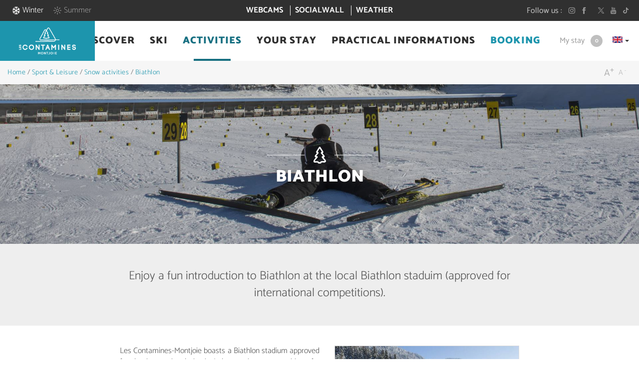

--- FILE ---
content_type: text/html; charset=utf-8
request_url: https://www.lescontamines.com/winter/activites-english/sport-leisure/snow-activities/biathlon
body_size: 12742
content:
<!DOCTYPE html>
<!--[if lt IE 7]><html class="no-js lt-ie9 lt-ie8 lt-ie7"> <![endif]-->
<!--[if IE 7]><html class="no-js lt-ie9 lt-ie8"> <![endif]-->
<!--[if IE 8]><html class="no-js lt-ie9"> <![endif]-->
<!--[if gt IE 8]><!--><html class="no-js" lang="en"> <!--<![endif]-->

<head profile="http://www.w3.org/1999/xhtml/vocab">
    <title rc-meta-value="currentTitle">Biathlon | Les Contamines Montjoie, your family ski resort in the Mont-Blanc range - France</title>
    <!--[if IE]><![endif]-->
<link rel="dns-prefetch" href="//www.google.com" />
<link rel="preconnect" href="//www.google.com" />
<link rel="dns-prefetch" href="//maps.googleapis.com" />
<link rel="preconnect" href="//maps.googleapis.com" />
<link rel="dns-prefetch" href="//tiles.touristicmaps.com" />
<link rel="preconnect" href="//tiles.touristicmaps.com" />
<link rel="dns-prefetch" href="//api.cloudly.space" />
<link rel="preconnect" href="//api.cloudly.space" />
<link rel="dns-prefetch" href="//static.ingenie.fr" />
<link rel="preconnect" href="//static.ingenie.fr" />
<link rel="dns-prefetch" href="//booking.lescontamines.com" />
<link rel="preconnect" href="//booking.lescontamines.com" />
<meta http-equiv="Content-Type" content="text/html; charset=utf-8" />
<link href="https://www.lescontamines.com/winter/activites-english/sport-leisure/snow-activities/biathlon" rel="alternate" hreflang="en" />
<link href="https://www.lescontamines.com/hiver/sports-et-loisirs/activites-sur-neige/biathlon" rel="alternate" hreflang="fr" />
<link href="https://www.lescontamines.com/inverno/activites-italiano/sport-e-tempo-libero/attivita-sulla-neve/biathlon" rel="alternate" hreflang="it" />
<link rel="shortcut icon" href="https://www.lescontamines.com/sites/lescontamines/themes/theme_base/favicon.ico" type="image/vnd.microsoft.icon" />
<meta content="IE=edge" http-equiv="X-UA-Compatible" />
<meta name="viewport" content="width=device-width, initial-scale=1.0" />
<meta rc-meta-tag="metaDescription" name="description" content="Enjoy a fun introduction to Biathlon at the local Biathlon staduim (approved for international competitions)." />
<meta name="generator" content="Raccourci Agency - D7" />
<link rc-link-href="firstImg" rel="image_src" href="https://www.lescontamines.com/sites/lescontamines/files/styles/ogimage/public/page/biathlon-italiano-1498050210.jpg?itok=D-2AjTdY" />
<link rc-link-href="canonicalUrl" rel="canonical" href="https://www.lescontamines.com/winter/activites-english/sport-leisure/snow-activities/biathlon" />
<link rc-link-href="canonicalUrl" rel="shortlink" href="https://www.lescontamines.com/winter/node/360" />
<meta property="og:site_name" content="Les Contamines Montjoie, your family ski resort in the Mont-Blanc range - France" />
<meta rc-meta-tag="currentType" property="og:type" content="article" />
<meta rc-meta-tag="currentTitle" property="og:title" content="Biathlon" />
<meta rc-meta-tag="canonicalUrl" property="og:url" content="https://www.lescontamines.com/winter/activites-english/sport-leisure/snow-activities/biathlon" />
<meta rc-meta-tag="metaDescription" property="og:description" content="Enjoy a fun introduction to Biathlon at the local Biathlon staduim (approved for international competitions)." />
<meta property="og:updated_time" content="2025-12-18T17:34:19+01:00" />
<meta rc-meta-tag="firstImg" property="og:image" content="https://www.lescontamines.com/sites/lescontamines/files/styles/ogimage/public/page/biathlon-italiano-1498050210.jpg?itok=D-2AjTdY" />
<meta name="twitter:card" content="summary" />
<meta rc-meta-tag="canonicalUrl" name="twitter:url" content="https://www.lescontamines.com/winter/activites-english/sport-leisure/snow-activities/biathlon" />
<meta rc-meta-tag="currentTitle" name="twitter:title" content="Biathlon" />
<meta rc-meta-tag="metaDescription" name="twitter:description" content="Enjoy a fun introduction to Biathlon at the local Biathlon staduim (approved for international competitions)." />
<meta rc-meta-tag="firstImg" name="twitter:image" content="https://www.lescontamines.com/sites/lescontamines/files/styles/ogimage/public/page/biathlon-italiano-1498050210.jpg?itok=D-2AjTdY" />
<meta property="article:published_time" content="2017-06-21T14:54:31+02:00" />
<meta property="article:modified_time" content="2025-12-18T17:34:19+01:00" />
<meta rc-meta-tag="firstImg" name="thumbnail" content="https://www.lescontamines.com/sites/lescontamines/files/styles/ogimage/public/page/biathlon-italiano-1498050210.jpg?itok=D-2AjTdY" />
<!-- Sirdata Code -->
<script>window.globals = {"site_key": "lescontamines"};</script>
<script src="/sites/all/modules/custom/analytics_manager/ressources/js/eskalad.20230713.min.js"></script>
<script type="text/javascript" src="https://cache.consentframework.com/js/pa/32284/c/RtJft/stub" referrerpolicy="origin" charset="utf-8"></script>
<script type="text/javascript" src="https://choices.consentframework.com/js/pa/32284/c/RtJft/cmp" referrerpolicy="origin" charset="utf-8" async></script>
<script type="text/javascript">document.addEventListener("DOMContentLoaded",function(){document.querySelectorAll("a[href=\'#consentframework\'],a[href=\'#cmp\']").forEach(function(e){e.removeAttribute("target");e.setAttribute("href","javascript:window.Sddan.cmp.displayUI();")})});</script>
<!-- End Sirdata Code -->
<script>window.dataLayer=window.dataLayer?window.dataLayer:[];window.dataLayer.push({"event":"globals","data":{"lang":"en","season":"hiver"}});</script><meta name="google-site-verification" content="IXIvh8phNMQGD-0r3NNYu61W-C1UikM1jizATOOKaL4" />
<meta name="facebook-domain-verification" content="6vx8e7jy8yse2l879oprg3l3ctsn5e" />    <!-- cut:fullhead -->
    <link type="text/css" rel="stylesheet" href="https://tiles.touristicmaps.com/libs/tmaps.min.css" media="all" />
<link type="text/css" rel="stylesheet" href="https://www.lescontamines.com/sites/lescontamines/files/advagg_css/css__zjaW4ZMpIQX61xo5LDq9Qwz22sUVMmvjnSCQ0DhAidc__nSRSJIeNv25uAP5fN03UuiG7kIwVAnmz0lEXsZKuEsI__R1n0mds-HtjHe4N1vnRgU6vqSSSvCnbK1mYwTpQhQDo.css" media="all" />

<!--[if !IE]><!-->
<link type="text/css" rel="stylesheet" href="https://www.lescontamines.com/sites/lescontamines/files/less/global.css?t9g8i1" media="all" />
<!--<![endif]-->

<!--[if IE]>
<link type="text/css" rel="stylesheet" href="https://www.lescontamines.com/sites/lescontamines/files/less/global_chunk.css?t9g8i1" media="all" />
<![endif]-->
<link type="text/css" rel="stylesheet" href="https://www.lescontamines.com/sites/lescontamines/files/advagg_css/css__ASrqjxZd5JlF9UkCic8IZF-oL4qT8qHygjbe0uhEm2c__j-0QKgMecJIk9yobQBeT3GNaJJ3i-Mnq4QqFCCUUxn8__R1n0mds-HtjHe4N1vnRgU6vqSSSvCnbK1mYwTpQhQDo.css" media="all" />
    <!-- cut:/fullhead -->
    <script src="https://www.lescontamines.com/sites/lescontamines/files/advagg_js/js__arHRhUnJ3xmsx9ynPKY4vY3UHbSgZq8s7fMG76bIi2o__JOFGUcdAoCF4Nt2vy-kNxcEw033A3y8zIfPQFVWcUnc__R1n0mds-HtjHe4N1vnRgU6vqSSSvCnbK1mYwTpQhQDo.js"></script>
<script>
<!--//--><![CDATA[//><!--
var DrupalAngularConfig = {"social":{"networks":[{"type":"youtube","account":"","weight":"3","parameters":{"size":10},"settings":{"user":""}},{"type":"facebook","account":"","weight":"1","parameters":{"size":10},"settings":{"url":""}},{"type":"instagram","account":"lescontamines","weight":"5","parameters":{"size":10},"settings":{"url":""}},{"type":"googleplus","account":"","weight":"4","parameters":{"size":10},"settings":{"url":""}},{"type":"twitter","account":"","weight":"2","parameters":{"size":10},"settings":{"url":""}}]},"options":{"tourism":true,"city_trip":false,"planner":false,"print":false,"share":false,"sso":false,"bookinglink":true,"bookingcontact":false,"googlecalendar":true,"avatar":false,"samecontacts":false,"remindernavbar":true,"hidephones":true,"showgallery":true,"realtimeopenings":true,"central":true,"comments":false,"addreviews":true,"fallback":true,"nosearchlink":false,"wishlist":true,"proprio":false,"near":true,"blablacar":false,"widget_fairguest":false,"sso_options":{"tickets":false,"trips":false},"contactOptin":{"optinPresta":true,"optinOt":true},"interpolate_periods":true,"switch_label_contact":false,"mail_contact":false,"displayed_contacts":{"establishment":true,"booking":false,"owner":false},"help_label":false,"sheet_model_v2":true,"analytics_off":false,"legalinfos":false,"calltoaction_sidebarmap":false,"bestpriceguaranteed":true,"widgets":{"tripadvisor":false,"guestsuite":false},"map":{"osm":true}},"confMap":["blablacar","near"],"interactiveMap":{"groups":[]},"bookingConfig":{"playlists":[]},"site_key":"lescontamines","token":"contamines_v2","destinationName":"Les Contamines Montjoie, le village nature au pied du Mont-Blanc","weather":{"token":"lescontamines"},"externals":{"fr":{"wishlist":{"url":"\/wishlist"}}},"services":{"contact":"Les Contamines Montjoie Tourisme","feedback":"Les Contamines Montjoie Tourisme"},"touristic_maps":{"default_conf_id":111},"wishlistConfig":[],"sitewebconfig_id":111,"redirect_apirender":1,"lang":"en","season":false,"distPath":"\/sites\/all\/libraries\/angular-drupal-dist\/","timezone":"Europe\/Paris","fetcherType":"website_prod","ua":"UA-20172770-4","apiAccount":{"login":"public_contamines_website","password":"24b7cd70cd2b449e9cb56773e2fef89f"},"display":{},"defaultFacetsValues":{},"defaultHiddenFacets":{},"siteKey":"lescontamines","useLeafletLibrary":true,"mapProviderConfig":{"gmKey":"AIzaSyAIWyOS5ifngsd2S35IKbgEXXgiSAnEjsw","otmKey":"ed95023d42911f76dd53f6c1d9f6e172d987862bfb6df6fd5ef96efcabfb0969","ignKey":null},"mapProviderKeys":{"gmKey":"AIzaSyAIWyOS5ifngsd2S35IKbgEXXgiSAnEjsw","otmKey":"ed95023d42911f76dd53f6c1d9f6e172d987862bfb6df6fd5ef96efcabfb0969","ignKey":null}};
//--><!]]>
</script>
<script src="https://www.lescontamines.com/sites/lescontamines/files/advagg_js/js__FabcJ6qluktliDejymsuV-FqaN_HyMKGe93c2rO9Ky0__el1ZLGkKneOoCS6OWa01WHuIEsTsXZ46MRLCF390Fbw__R1n0mds-HtjHe4N1vnRgU6vqSSSvCnbK1mYwTpQhQDo.js"></script>
<script>
<!--//--><![CDATA[//><!--
jQuery.extend(Drupal.settings, { "pathToSubTheme": "sites/lescontamines/themes/theme_base" });
//--><!]]>
</script>
<script>
<!--//--><![CDATA[//><!--
;var text_resize_scope='main-wrapper',text_resize_minimum='16',text_resize_maximum='25',text_resize_line_height_allow=1,text_resize_line_height_min='27',text_resize_line_height_max='42',advagg_end='9b3b091';
//--><!]]>
</script>
<script src="https://www.lescontamines.com/sites/lescontamines/files/advagg_js/js__hN3nPmb7PF1D6kUxX7bGfUSc4bVevgRcLtup1R6sx-Y__J6WPvhNhBSOQ2yv9H7ss7-PNYnhgmQSOn8QMju5Mpsw__R1n0mds-HtjHe4N1vnRgU6vqSSSvCnbK1mYwTpQhQDo.js"></script>
<script src="https://static.ingenie.fr/js/iframeResizer/easyXDM.min.js"></script>
<script src="https://booking.lescontamines.com/JsIframeResizer.js"></script>
<script src="https://www.lescontamines.com/sites/lescontamines/files/advagg_js/js__14pahzUV3bX-IgoGNXucHc5UXfU3jTL_gJ3mfGwEptA__Ra2YGpEWunUQuu1eWCtOhHLgm2nWKm-Q9h9y50Fm_2A__R1n0mds-HtjHe4N1vnRgU6vqSSSvCnbK1mYwTpQhQDo.js"></script>
<script>
<!--//--><![CDATA[//><!--
jQuery.extend(Drupal.settings, {"basePath":"\/","pathPrefix":"winter\/","setHasJsCookie":0,"ajaxPageState":{"theme":"theme_base","theme_token":"31llfzn9HubHxeEUi5E_NeUK02stAsjnh74O8TZkaH0","js":{"misc\/jquery.js":1,"misc\/jquery-extend-3.4.0.js":1,"misc\/jquery-html-prefilter-3.5.0-backport.js":1,"misc\/jquery.once.js":1,"misc\/drupal.js":1,"misc\/ui\/jquery.ui.core.min.js":1,"https:\/\/www.google.com\/jsapi":1,"https:\/\/maps.googleapis.com\/maps\/api\/js?key=AIzaSyBMx446Q--mQj9mzuZhb7BGVDxac6NfFYc\u0026v=3.exp\u0026libraries=geometry,places":1,"https:\/\/tiles.touristicmaps.com\/libs\/leaflet.min.js":1,"https:\/\/tiles.touristicmaps.com\/libs\/tangram.min.js":1,"https:\/\/tiles.touristicmaps.com\/libs\/markercluster.min.js":1,"https:\/\/tiles.touristicmaps.com\/libs\/locate.min.js":1,"https:\/\/tiles.touristicmaps.com\/libs\/geocoder.min.js":1,"https:\/\/tiles.touristicmaps.com\/libs\/fullscreen.min.js":1,"sites\/all\/modules\/custom\/angular_drupal\/ressources\/js\/angular_drupal.js":1,"sites\/all\/libraries\/angular-drupal-dist\/scripts\/vendor-2b32792f.js":1,"sites\/all\/libraries\/angular-drupal-dist\/scripts\/scripts-6b4f7cb9.js":1,"sites\/all\/libraries\/angular-drupal-dist\/apps\/drupal_main_app.js":1,"sites\/all\/libraries\/bootstrap\/dist\/js\/bootstrap.min.js":1,"sites\/all\/libraries\/jquery-browser\/jquery.browser.min.js":1,"sites\/all\/libraries\/jquery-match-height\/dist\/jquery.matchHeight-min.js":1,"sites\/all\/libraries\/slick\/slick\/slick.min.js":1,"sites\/all\/libraries\/raccourci-wishlist\/index.min.js":1,"\/\/api.cloudly.space\/render\/assets\/scripts\/raccourci\/universal-mapV2.min.js":1,"\/\/api.cloudly.space\/render\/assets\/scripts\/raccourci\/sheet_item.min.js":1,"sites\/all\/libraries\/fresco\/js\/fresco\/fresco.js":1,"sites\/all\/libraries\/slick-animation-master\/slick-animation.min.js":1,"sites\/all\/themes\/raccourci\/js\/pages.js":1,"sites\/all\/themes\/raccourci\/js\/filters.js":1,"sites\/all\/themes\/raccourci\/js\/lieux.js":1,"sites\/all\/themes\/raccourci\/js\/captive.js":1,"sites\/all\/themes\/raccourci\/js\/sheetSelector.js":1,"sites\/all\/themes\/raccourci\/js\/textSlider.js":1,"sites\/all\/themes\/raccourci\/js\/contentSelector.js":1,"sites\/all\/themes\/raccourci\/js\/jquery.matchHeightStarter.js":1,"sites\/all\/themes\/raccourci\/js\/backtoTop.js":1,"sites\/all\/themes\/raccourci\/js\/simpleSliderField.js":1,"sites\/all\/themes\/raccourci\/js\/trackFocus.js":1,"sites\/all\/themes\/raccourci\/js\/covid-alert.js":1,"sites\/all\/themes\/raccourci\/js\/jquery.youtubeAutoPlay.js":1,"sites\/all\/themes\/raccourci\/js\/jquery.ChildrensQuickLinks.js":1,"sites\/all\/themes\/raccourci\/js\/jquery.tableResponsive.js":1,"sites\/lescontamines\/themes\/theme_base\/js\/globalScript.js":1,"sites\/lescontamines\/themes\/theme_base\/js\/pages.js":1,"misc\/jquery.cookie.js":1,"sites\/all\/modules\/contrib\/text_resize\/text_resize.js":1,"https:\/\/static.ingenie.fr\/js\/iframeResizer\/easyXDM.min.js":1,"https:\/\/booking.lescontamines.com\/JsIframeResizer.js":1,"sites\/lescontamines\/themes\/theme_base\/js\/plugins\/modernizr.js":1},"css":{"https:\/\/tiles.touristicmaps.com\/libs\/tmaps.min.css":1,"modules\/system\/system.base.css":1,"modules\/system\/system.menus.css":1,"modules\/system\/system.messages.css":1,"modules\/system\/system.theme.css":1,"misc\/ui\/jquery.ui.core.css":1,"modules\/comment\/comment.css":1,"modules\/field\/theme\/field.css":1,"modules\/node\/node.css":1,"modules\/user\/user.css":1,"sites\/all\/modules\/contrib\/views\/css\/views.css":1,"sites\/all\/modules\/contrib\/ckeditor\/css\/ckeditor.css":1,"sites\/all\/libraries\/angular-drupal-dist\/styles\/vendor-65b6efc4.css":1,"sites\/all\/modules\/contrib\/ctools\/css\/ctools.css":1,"sites\/all\/modules\/contrib\/text_resize\/text_resize.css":1,"modules\/locale\/locale.css":1,"sites\/all\/modules\/contrib\/field_collection\/field_collection.theme.css":1,"public:\/\/less\/global.css":1,"public:\/\/less\/global_chunk.css":1,"sites\/all\/libraries\/fresco\/css\/fresco\/fresco.css":1}},"angular_drupal":{"appName":"drupalAngularApp"},"pathToTheme":"sites\/all\/themes\/raccourci"});
//--><!]]>
</script>
    <!-- Google Tag Manager -->
        <script>(function(w,d,s,l,i){w[l]=w[l]||[];w[l].push({'gtm.start':
            new Date().getTime(),event:'gtm.js'});var f=d.getElementsByTagName(s)[0],
            j=d.createElement(s),dl=l!='dataLayer'?'&l='+l:'';j.async=true;j.src=
            'https://www.googletagmanager.com/gtm.js?id='+i+dl;f.parentNode.insertBefore(j,f);
        })(window,document,'script','dataLayer','GTM-TPLFQN7');</script>
        <!-- End Google Tag Manager --></head>

<body class="html not-front not-logged-in no-sidebars page-node page-node- page-node-360 node-type-page i18n-en depth-3 version2 not-raccourci fullwidth-sheetselector lives-are-visible is-loading is-winter" >
<!-- Google Tag Manager (noscript) -->
        <noscript><iframe src='https://www.googletagmanager.com/ns.html?id=GTM-TPLFQN7'
        height='0' width='0' style='display:none;visibility:hidden'></iframe></noscript>
        <!-- End Google Tag Manager (noscript) -->    <div id="page">
        <div id="page-wrapper" class="wrapper">
                        
<!-- Including header, so we can use it for different tpl -->

<header id="header">
  <div id="header-blocks">
    <div class="container-fluid">
      <div class="row-flex align-items-md-center">
        <div class="col-12 col-md-3 col-lg-4">
          <ul class="nav-inline nav-switcher">
                        <li class="active"><a href="/winter" class=""><span class="icon icon-font-snowflake"></span><span class="text">Winter</span></a>            </li>
            <li class=""><a href="https://www.lescontamines.com/summer" class="" target=""><span class="icon icon-font-sun"></span><span class="text">Summer</span></a>            </li>
                      </ul>
        </div>
        <div class="col-12 col-md-6 col-lg-4">
          <ul class="nav-inline nav-center nav-quicklinks">
                                    <li >
              <a href="/winter/discover/the-resort/webcams" class="" target=""><span class="text">Webcams</span></a>            </li>
                                    <li >
              <a href="/winter/socialwall" class="" target=""><span class="text">Socialwall</span></a>            </li>
                                    <li >
              <a href="https://www.lescontamines.com/hiver/apidiffusion-block/4#!/" class="" target=""><span class="text">Weather</span></a>            </li>
                      </ul>
        </div>
        <div class="col-12 col-md-3 col-lg-4">
          <div class="s01 rc_lego custom_block_sociallinks_beta">
            <h4 class="block-title">Follow us</h4>
                <ul class="list-inline block-nav">
                            <li>
                    <a class="link-instagram" href="https://www.instagram.com/lescontamines/"  target="_blank" >
                        <span class="icon icon-font-instagram-clean"></span>
                    </a>
                </li>
                            <li>
                    <a class="link-facebook" href="https://www.facebook.com/LesContaminesMontjoie"  target="_blank" >
                        <span class="icon icon-font-facebook-clean"></span>
                    </a>
                </li>
                            <li>
                    <a class="link-linkedin" href="https://www.linkedin.com/company/les-contamines"  target="_blank" >
                        <span class="icon icon-font-kinkedin"></span>
                    </a>
                </li>
                            <li>
                    <a class="link-twitter" href="https://twitter.com/les_contamines"  target="_blank" >
                        <span class="icon icon-font-twitter"></span>
                    </a>
                </li>
                            <li>
                    <a class="link-youtube" href="https://www.youtube.com/user/ContaminesTv"  target="_blank" >
                        <span class="icon icon-font-youtube-clean"></span>
                    </a>
                </li>
                            <li>
                    <a class="link-tiktok" href="https://www.tiktok.com/@lescontamines"  target="_blank" >
                        <span class="icon icon-font-tiktok"></span>
                    </a>
                </li>
                    </ul>
        </div>        </div>
      </div>
    </div>
  </div>


  <div id="header-nav">

    <!-- cut:header -->
    <div class="s01 rc_lego menu_header_navbar_alpha">
    <nav class="navbar navbar-default ">
        <div class="container-fluid">
            <div class="navbar-header">
                <button type="button" class="navbar-toggle collapsed" data-toggle="collapse" data-target="#lego_navbar" aria-expanded="false">
                                        <span class="sr-only">Toggle navigation</span>
                    <span class="icon-bar"></span>
                    <span class="icon-bar"></span>
                    <span class="icon-bar"></span>
                </button>
                <a class="navbar-brand" href="https://www.lescontamines.com/winter">
                                            <img class="mainlogo" alt="Contamines Montjoie Tourism" src="https://www.lescontamines.com/sites/lescontamines/themes/theme_base/images/conta-logo-snow.png">
                                                            </a>
            </div>

            <div class="collapse navbar-collapse" id="lego_navbar">
                <ul class="nav navbar-nav navbar-right">
                                                                        <li class="dropdown item1">
                                                                                                            <a href="https://www.lescontamines.com/winter/discover" class="dropdown-toggle"  data-toggle="dropdown" role="button" aria-haspopup="true" aria-expanded="false">
                                                                                        <span class="title">Discover</span>                                        </a>
                                        <div class="dropdown-menu-lego">
                                            <div class="s01 rc_lego menu_header_links_mu" data-title="Discover">
    <div class="container">         <div class="row">
            <section class="col-xs-12 col-sm-12 col-md-7">
                <ul class="list-unstyled row nav-depth-2">
                                                <li class="col-sm-6 item1">
                            <a href="/winter/discover/the-resort">                                <span class="icon icon-font-cable-car "></span>                                <span class="title">The resort</span>                            </a>
                                                            <ul class="list-unstyled nav-depth-3">
                                                                            <li>
                                            <a href="/winter/discover/the-resort/the-village">                                            The village                                            </a>                                        </li>
                                                                            <li>
                                            <a href="/winter/discover/the-resort/the-nature-reserve">                                            The Nature Reserve                                            </a>                                        </li>
                                                                            <li>
                                            <a href="/winter/discover/the-resort/local-heritage">                                            Local heritage                                            </a>                                        </li>
                                                                            <li>
                                            <a href="/winter/discover/the-resort/webcams">                                            Webcam                                            </a>                                        </li>
                                                                    </ul>
                                                    </li>
                                                                        <li class="col-sm-6 item2">
                            <a href="/winter/discover/as-a-family">                                <span class="icon icon-font-child"></span>                                <span class="title">As a familly</span>                            </a>
                                                    </li>
                        <div class="clearfix"></div>                                    </ul>
            </section>
            <aside class="col-xs-12 col-sm-12 col-md-5">
                <div class="row">
                                                                        <div class="col-xs-12">
                                <div class="block-live">
    <h4 class="title title-skew"><span class="text"><span class="icon icon-font-webcam"></span>Webcams</span></h4>
                        
<a href="/winter/buche-croisee-chairlift" class="s01 rc_lego webcam_item_alpha webcam-item"  style="background-image:url(https://www.lescontamines.net/camera/cambuche.jpg)">

	        <div class="item-img">
              <img class="img-responsive" src="https://www.lescontamines.net/camera/cambuche.jpg" alt="Bûche Croisée chairlift" title="Bûche Croisée chairlift" />
        </div>
            
    <div class="item-titles">
        <h3 class="item-title">Bûche Croisée chairlift</h3>                    </div>

    </a>
                <a href="/winter/discover/the-resort/webcams" class="btn btn-primary-outline btn-square block-more"><span class="icon icon-font-slim-add"></span></a>
</div>

                            </div>
                                                            </div>
            </aside>
        </div>
    </div>
</div>

                                        </div>
                                                                                                </li>
                                                                                                <li class="dropdown item2">
                                                                                                            <a href="https://www.lescontamines.com/winter/ski" class="dropdown-toggle"  data-toggle="dropdown" role="button" aria-haspopup="true" aria-expanded="false">
                                                                                        <span class="title">Ski</span>                                        </a>
                                        <div class="dropdown-menu-lego">
                                            <div class="s01 rc_lego menu_header_links_mu" data-title="Ski">
    <div class="container">         <div class="row">
            <section class="col-xs-12 col-sm-12 col-md-7">
                <ul class="list-unstyled row nav-depth-2">
                                                <li class="col-sm-6 item1">
                            <a href="/winter/ski/alpine-ski-domain">                                                                <span class="title">Alpine ski area</span>                            </a>
                                                            <ul class="list-unstyled nav-depth-3">
                                                                            <li>
                                            <a href="/winter/ski/alpine-ski-domain/piste-map">                                            Piste Map                                            </a>                                        </li>
                                                                            <li>
                                            <a href="/winter/ski/alpine-ski-domain/prices">                                            Prices                                            </a>                                        </li>
                                                                            <li>
                                            <a href="/winter/skier-english/alpine-ski-domain/ski-lessons">                                            Ski lessons                                            </a>                                        </li>
                                                                            <li>
                                            <a href="/winter/skier-english/alpine-ski-domain/ski-hire">                                            Ski hire                                            </a>                                        </li>
                                                                            <li>
                                            <a href="/winter/skier-english/alpine-ski-domain/mountain-restaurant">                                            Mountain Restaurants                                            </a>                                        </li>
                                                                            <li>
                                            <a href="/winter/ski/alpine-ski-domain/ski-touring">                                            Ski Touring                                            </a>                                        </li>
                                                                    </ul>
                                                    </li>
                                                                        <li class="col-sm-6 item2">
                            <a href="/winter/skier-english/nordic-ski-domain">                                <span class="icon icon-font-biathlon "></span>                                <span class="title">Nordic ski domain</span>                            </a>
                                                            <ul class="list-unstyled nav-depth-3">
                                                                            <li>
                                            <a href="/winter/skier-english/nordic-ski-domain/piste-map">                                            Piste map                                            </a>                                        </li>
                                                                            <li>
                                            <a href="/winter/skier-english/nordic-ski-domain/prices">                                            Prices                                            </a>                                        </li>
                                                                            <li>
                                            <a href="/winter/skier-english/nordic-ski-domain/slopes-opening">                                            Slopes opening                                            </a>                                        </li>
                                                                            <li>
                                            <a href="/winter/skier-english/nordic-ski-domain/ski-lessons">                                            Ski lessons                                            </a>                                        </li>
                                                                            <li>
                                            <a href="/winter/skier-english/nordic-ski-domain/ski-hire">                                            Ski hire                                            </a>                                        </li>
                                                                    </ul>
                                                    </li>
                        <div class="clearfix"></div>                                    </ul>
            </section>
            <aside class="col-xs-12 col-sm-12 col-md-5">
                <div class="row">
                                                                        <div class="col-xs-12">
                                
<div class="block-pass-links">
            <h2 class="title title-skew">
            <span class="text">Ski Pass</span>
                            <span class="subtitle">2025-2026 Season</span>
                    </h2>
        <div class="content">
                    <ul class="list-unstyled links">
                                    <li>
                        <a href="https://www.lescontas.ski/en/" class="btn btn-block btn-forfait"><span class="icon icon-font-forfait"></span><span class="text">Buy</span></a>
                    </li>
                                    <li>
                        <a href="https://www.lescontas.ski/en/" class="btn btn-block btn-reload"><span class="icon icon-font-reload"></span><span class="text">Reload</span></a>
                    </li>
                            </ul>
                            <a href="/winter/ski/alpine-ski-domain" class="btn btn-primary-outline btn-skew btn-more">
                <span class="text">All rates</span>
            </a>
            </div>
</div>

                            </div>
                                                            </div>
            </aside>
        </div>
    </div>
</div>

                                        </div>
                                                                                                </li>
                                                                                                <li class="dropdown item3 active">
                                                                                                            <a href="https://www.lescontamines.com/winter/activities" class="dropdown-toggle active"  data-toggle="dropdown" role="button" aria-haspopup="true" aria-expanded="false">
                                                                                        <span class="title">Activities</span>                                        </a>
                                        <div class="dropdown-menu-lego">
                                            <div class="s01 rc_lego menu_header_links_mu" data-title="Activities">
    <div class="container">         <div class="row">
            <section class="col-xs-12 col-sm-12 col-md-7">
                <ul class="list-unstyled row nav-depth-2">
                                                <li class="col-sm-6 item1">
                            <a href="/winter/activites-english/sport-leisure">                                <span class="icon icon-font-snowboard "></span>                                <span class="title">Sport &amp; Leisure</span>                            </a>
                                                            <ul class="list-unstyled nav-depth-3">
                                                                            <li>
                                            <a href="/winter/activites-english/sport-leisure/snow-activities">                                            Snow activities                                            </a>                                        </li>
                                                                            <li>
                                            <a href="/winter/activites-english/sport-leisure/ice-activities">                                            Ice activities                                            </a>                                        </li>
                                                                            <li>
                                            <a href="/winter/activites-english/sport-leisure/air-activities">                                            Air activities                                            </a>                                        </li>
                                                                    </ul>
                                                    </li>
                                                                        <li class="col-sm-6 item2">
                            <a href="/winter/activites-english/culture">                                <span class="icon icon-font-museum-2"></span>                                <span class="title">Cultural activities</span>                            </a>
                                                            <ul class="list-unstyled nav-depth-3">
                                                                            <li>
                                            <a href="/winter/activites-english/culture/guided-visits">                                            Guided visits                                            </a>                                        </li>
                                                                            <li>
                                            <a href="/winter/activites-english/culture/library">                                            Library                                            </a>                                        </li>
                                                                    </ul>
                                                    </li>
                        <div class="clearfix"></div>                                                <li class="col-sm-6 item3">
                            <a href="/winter/activities/what-s-on">                                <span class="icon icon-font-event "></span>                                <span class="title">What&#039;s on ?</span>                            </a>
                                                            <ul class="list-unstyled nav-depth-3">
                                                                            <li>
                                            <a href="/winter/activites-english/what-s-on/entertainments">                                            Animations                                            </a>                                        </li>
                                                                            <li>
                                            <a href="/winter/activites-english/what-s-on/events">                                            Events                                            </a>                                        </li>
                                                                            <li>
                                            <a href="/winter/activites-english/entertainment-programme">                                            Entertainment programme                                            </a>                                        </li>
                                                                    </ul>
                                                    </li>
                                                            </ul>
            </section>
            <aside class="col-xs-12 col-sm-12 col-md-5">
                <div class="row">
                                                                        <div class="col-xs-12">
                                <div class="block-apidiffusion-blocks"><div id="block-apidiffusion-blocks-0" class="block block-apidiffusion-blocks">

    
  <div class="content">
    <div
    class="angular-block"
    ng-if="appLoaded"
    ng-init="blockContext = true"
    rc-bloc="PlaylistBlocCtrl"
    ng-include
    src="'sections/tourism/sheet-list/sheet-list-slider.html'"
    resolve='{"token":"contamines_v2","playlistId":"3feb3b8743d591c9de4e9a8fce3b50d5","display":{"topLeft":{"tariffs":false,"chain":false,"alert":false,"services":false,"deals":false},"topRight":{"tariffs":false,"chain":false,"alert":false,"services":false,"deals":false},"infos":{"type":false,"comments":false,"dates":true,"labelRatings":false,"locomotions":false,"description":false,"address":false,"town":true,"phone":false,"booking":false,"capacities":false,"validity":true},"size":"small","mode":"default","list":{"map":true,"facets":"closed","listCharactersNumber":75,"imageMode":"portrait"},"topServices":[]},"kaarouselOptions":{"displayed":1,"perSlide":1,"timeInterval":3000,"swipable":true,"autoplay":false,"pauseOnHover":false,"shouldCenter":true,"stopAfterAction":false,"hideNav":false,"hidePager":true,"navOnHover":false,"pagerOnHover":false,"minWidth":0},"pageSize":"5"}'>
</div>
  </div>
</div>
</div>
                            </div>
                                                            </div>
            </aside>
        </div>
    </div>
</div>

                                        </div>
                                                                                                </li>
                                                                                                <li class="dropdown item4">
                                                                                                            <a href="https://www.lescontamines.com/winter/sejourner-english" class="dropdown-toggle"  data-toggle="dropdown" role="button" aria-haspopup="true" aria-expanded="false">
                                                                                        <span class="title">Your stay</span>                                        </a>
                                        <div class="dropdown-menu-lego">
                                            <div class="s01 rc_lego menu_header_links_mu" data-title="Your stay">
    <div class="container">         <div class="row">
            <section class="col-xs-12 col-sm-12 col-md-7">
                <ul class="list-unstyled row nav-depth-2">
                                                <li class="col-sm-6 item1">
                            <a href="/winter/sejourner-english/where-to-stay">                                <span class="icon icon-font-accomodation"></span>                                <span class="title">Where to stay ?</span>                            </a>
                                                            <ul class="list-unstyled nav-depth-3">
                                                                            <li>
                                            <a href="/winter/sejourner-english/where-to-stay/hotels">                                            Hotels                                            </a>                                        </li>
                                                                            <li>
                                            <a href="/winter/sejourner-english/where-to-stay/bed-breakfast">                                            Bed &amp; Breakfast                                            </a>                                        </li>
                                                                            <li>
                                            <a href="/winter/sejourner-english/where-to-stay/holiday-residences">                                            Holiday Residences                                            </a>                                        </li>
                                                                            <li>
                                            <a href="/winter/sejourner-english/where-to-stay/holiday-centres">                                            Holiday Centre                                            </a>                                        </li>
                                                                            <li>
                                            <a href="/winter/sejourner-english/where-to-stay/gites-mountain-refuges">                                            Gîtes &amp; Mountain Refuges                                            </a>                                        </li>
                                                                            <li>
                                            <a href="/winter/sejourner-english/where-to-stay/camping">                                            Camping                                            </a>                                        </li>
                                                                            <li>
                                            <a href="/winter/sejourner-english/where-to-stay/estate-agents-and-private-holiday-lets">                                            Estate Agents and Private Holiday Lets                                            </a>                                        </li>
                                                                    </ul>
                                                    </li>
                                                                        <li class="col-sm-6 item2">
                            <a href="/winter/sejourner-english/eating-out">                                <span class="icon icon-font-restaurant"></span>                                <span class="title">Eating out</span>                            </a>
                                                            <ul class="list-unstyled nav-depth-3">
                                                                            <li>
                                            <a href="/winter/sejourner-english/eating-out/restaurants">                                            Restaurants                                            </a>                                        </li>
                                                                            <li>
                                            <a href="/winter/sejourner-english/eating-out/mountain-restaurants">                                            Mountain restaurants                                            </a>                                        </li>
                                                                            <li>
                                            <a href="/winter/sejourner-english/eating-out/bars">                                            Bars                                            </a>                                        </li>
                                                                    </ul>
                                                    </li>
                        <div class="clearfix"></div>                                    </ul>
            </section>
            <aside class="col-xs-12 col-sm-12 col-md-5">
                <div class="row">
                                                                        <div class="col-xs-12">
                                <div class="block-packaged-trips">
  <h2 class="title title-skew"><span class="text">Trips ideas</span></h2>
  <div class="content row-flex">
                            <div class="col-12">
                        <div class="s02 rc_lego packaged_trip_item_alpha">
    <a class='item-container' href='/winter/spring-ski-special-offer'>
                <div class='item-img'>
            <img class="img-responsive" src="https://www.lescontamines.com/sites/lescontamines/files/styles/ratio_16_9/public/72alexiaburille.jpg?itok=z6v6XW2r" alt="Spring Ski special offer" title="Spring Ski special offer" />
        </div>
                <div class="item-content">
            <div class='item-titles'>
                <h3 class="item-title">Spring Ski special offer</h3>                <h4 class="item-subtitle">An all included week to enjoy Les Contamines slopes under the sun!</h4>            </div>
                            <div class='item-price'>
                    <span class='prefix'>from</span>
                    <span class='price'>220,00€</span>
                    <span class='sufix'></span>
                </div>
                    </div>
            </a>
</div>
          </div>
        </div>
        <a href="" class="btn btn-primary-outline btn-skew btn-more">
          <span class="text">See all trips</span>
          <span class="icon icon-font-nav-next"></span>
      </a>
  </div>

                            </div>
                                                            </div>
            </aside>
        </div>
    </div>
</div>

                                        </div>
                                                                                                </li>
                                                                                                <li class="dropdown item5">
                                                                                                            <a href="https://www.lescontamines.com/winter/pratique-english" class="dropdown-toggle"  data-toggle="dropdown" role="button" aria-haspopup="true" aria-expanded="false">
                                                                                        <span class="title">Practical informations</span>                                        </a>
                                        <div class="dropdown-menu-lego">
                                            <div class="s01 rc_lego menu_header_links_nu" data-title="Practical informations">
    <div class="container">         <div class="row">
            <section class="col-xs-12 col-sm-6">
                <ul class="list-unstyled row nav-depth-2">
                                                <li class="col-xs-12 item1">
                            <a href="/winter/pratique-english/e-brochures-and-maps">                                <span class="icon icon-font-brochure2"></span>                                <span class="title">E-Brochures and maps</span>                            </a>
                                                    </li>
                                                                        <li class="col-xs-12 item2">
                            <a href="/winter/pratique-english/access-and-means-of-transport">                                <span class="icon icon-font-direction "></span>                                <span class="title">Access and means of transport </span>                            </a>
                                                    </li>
                                                                        <li class="col-xs-12 item3">
                            <a href="/winter/pratique-english/nursery-playschemes">                                <span class="icon icon-font-child"></span>                                <span class="title">Nursery &amp; Playschemes</span>                            </a>
                                                    </li>
                                                                        <li class="col-xs-12 item4">
                            <a href="/winter/pratique-english/shops-and-services">                                <span class="icon icon-font-store"></span>                                <span class="title">Shops and Services</span>                            </a>
                                                    </li>
                                                                        <li class="col-xs-12 item5">
                            <a href="/winter/pratique-english/tourist-information-office">                                <span class="icon icon-font-info-clean"></span>                                <span class="title">Tourist Information Office</span>                            </a>
                                                    </li>
                                                                        <li class="col-xs-12 item6">
                            <a href="/winter/pratique-english/les-contamines-with-my-dog">                                <span class="icon icon-font-paw"></span>                                <span class="title">Les Contamines with my dog</span>                            </a>
                                                    </li>
                                                            </ul>
            </section>
            <aside class="col-xs-12 col-sm-6">
                <div class="row">
                                    </div>
            </aside>
        </div>
    </div>
</div>

                                        </div>
                                                                                                </li>
                                                                                                <li class="dropdown item6">
                                                                                                            <a href="https://booking.lescontamines.com/" class="dropdown-toggle highlight"  data-toggle="dropdown" role="button" aria-haspopup="true" aria-expanded="false">
                                                                                        <span class="title">Booking</span>                                        </a>
                                        <div class="dropdown-menu-lego">
                                            <div class="s01 rc_lego menu_header_links_nu" data-title="Booking">
    <div class="container">         <div class="row">
            <section class="col-xs-12 col-sm-6">
                <ul class="list-unstyled row nav-depth-2">
                                                <li class="col-xs-12 item1">
                            <a href="https://booking.lescontamines.com/booking-accomodation.html">                                <span class="icon icon-font-accomodation"></span>                                <span class="title">Lodging</span>                            </a>
                                                    </li>
                                                                        <li class="col-xs-12 item2">
                            <a href="https://booking.lescontamines.com/all-inclusive-packages.html">                                <span class="icon icon-font-star"></span>                                <span class="title">All inclusive packages</span>                            </a>
                                                    </li>
                                                                        <li class="col-xs-12 item3">
                            <a href="https://booking.lescontamines.com/offers-deals.html">                                <span class="icon icon-font-hand-peace"></span>                                <span class="title">Deals / Offers</span>                            </a>
                                                    </li>
                                                                        <li class="col-xs-12 item4">
                            <a href="https://booking.lescontamines.com/activities-training-courses.html">                                <span class="icon icon-font-ski"></span>                                <span class="title">Ski, Activities</span>                            </a>
                                                    </li>
                                                                        <li class="col-xs-12 item5">
                            <a href="https://booking.lescontamines.com/services-plus.html">                                <span class="icon icon-font-services"></span>                                <span class="title">Service +</span>                            </a>
                                                    </li>
                                                            </ul>
            </section>
            <aside class="col-xs-12 col-sm-6">
                <div class="row">
                                                                        <div class="col-xs-12">
                                <div class="block-resa-link"><a href="https://booking.lescontamines.com"><img src="https://www.lescontamines.com/sites/lescontamines/themes/theme_base/images/svg/conta-resa-logo.svg" alt=""/><span class="text">Access the booking website</span></a></div>
                            </div>
                                                            </div>
            </aside>
        </div>
    </div>
</div>

                                        </div>
                                                                                                </li>
                                                                                                <li class="dropdown item7">
                                                                                                            <a href="/recherche" class="dropdown-toggle"  data-toggle="dropdown" role="button" aria-haspopup="true" aria-expanded="false">
                                            <span class="icon icon-font-loupe"></span>                                                                                    </a>
                                        <div class="dropdown-menu-lego">
                                            <div class="s01 rc_lego menu_header_search_alpha">
        <div class="container-fluid">
        <div class="row">
            <section class="col-sm-12">
                <form class="form-inline" action="/recherche" method="get">
                    <div class="form-group">
                        <input type="text" name="query" placeholder="Search" size="30" maxlength="128" class="form-control form-text">
                        <input type="submit" value="OK" class="btn btn-primary form-submit">
                    </div>
                </form>
                                <div class="suggest">
                    Examples :
                                            <a href="/recherche#!/?q=Hotels">Hotels</a>,                                             <a href="/recherche#!/?q=Hiking">Hiking</a>,                                             <a href="/recherche#!/?q=Activity">Activity</a>                                    </div>
                            </section>
        </div>
    </div>
</div>

                                        </div>
                                                                                                </li>
                                                            </ul>
            </div>
        </div>
    </nav>
</div>
    <!-- cut:/header -->

    <div class="header-nav-tools">
      <div id="block-angular-drupal-wishlist-block" class="block block-angular-drupal">

    <h3>My stay</h3>
  
  <div class="content">
    <div 
    ng-if="appLoaded"
    ng-controller="WishlistButtonCtrl"
    ng-include src="'components/wishlist-button/wishlist-button.html'"
        class="">
</div>  </div>
</div>

<div class="block-language">
  <div class="dropdown-language dropdown-flags btn-group">
            <button type="button"
      class="btn btn-default dropdown-toggle language-link en"
      data-toggle="dropdown" aria-haspopup="true" aria-expanded="false"><span class="flag"></span><span
        class="lang">en</span><span
        class="caret"></span></button>
                            <ul class="dropdown-menu">
                                          <li>
        <a href="/hiver/sports-et-loisirs/activites-sur-neige/biathlon" class="language-link dropdown-item fr" xml:lang="fr" hreflang="fr" title="Biathlon"><span class="flag"></span><span class="lang">fr</span></a>      </li>
                              <li>
        <a href="/inverno/activites-italiano/sport-e-tempo-libero/attivita-sulla-neve/biathlon" class="language-link dropdown-item it" xml:lang="it" hreflang="it" title="Biathlon"><span class="flag"></span><span class="lang">it</span></a>      </li>
                </ul>
  </div>
</div>    </div>
  </div>
</header>
<div id="main-wrapper" class="main-container clearfix">

    <div class="main-utilities">
        <div class="utilities-wrapper">
          <div class="breadcrumb" itemscope itemtype="http://schema.org/BreadcrumbList"><span itemprop="itemListElement" itemscope itemtype="http://schema.org/ListItem" class="item item-1"><a itemprop="item" href="/winter"><span itemprop="name">Home</span><meta itemprop="position" content="1" /></span></a> </span><span class="separator"> / </span><span itemprop="itemListElement" itemscope itemtype="http://schema.org/ListItem" class="item item-2"><a itemprop="item" href="/winter/activites-english/sport-leisure"><span itemprop="name">Sport &amp; Leisure</span><meta itemprop="position" content="2" /></span></a> </span><span class="separator"> / </span><span itemprop="itemListElement" itemscope itemtype="http://schema.org/ListItem" class="item item-parent"><a itemprop="item" href="/winter/activites-english/sport-leisure/snow-activities"><span itemprop="name">Snow activities</span><meta itemprop="position" content="3" /></span></a></span><span class="separator"> / </span><span itemprop="itemListElement" itemscope itemtype="http://schema.org/ListItem" class="item item-last"><a itemprop="item" href="/winter/activites-english/sport-leisure/snow-activities/biathlon"><span itemprop="name">Biathlon</span><meta itemprop="position" content="4" /></span></a></span></div>                        <div class="tools">
                  <div id="block-text-resize-0" class="block block-text-resize">

    
  <div class="content">
    <a href="javascript:;" class="changer" id="text_resize_decrease"><sup>-</sup>A</a> <a href="javascript:;" class="changer" id="text_resize_increase"><sup>+</sup>A</a><div id="text_resize_clear"></div>  </div>
</div>


<div class="block addthis">
    <div class="addthis_toolbox addthis_32x32_style">
                        <a class="addthis_button_facebook"></a>        <a class="addthis_button_messenger"></a>        <a class="addthis_button_twitter"></a>        <a class="addthis_button_google_plusone_share"></a>        <a class="addthis_button_pinterest_share"></a>        <a class="addthis_button_printfriendly"></a>    </div>
</div>
              </div>
                  </div>
    </div>

    <section class="main-content">
                            
        
        
          <div class="region region-content">
    <div id="block-system-main" class="block block-system">

    
  <div class="content">
    

<div class="node-header has-image">
    <div class="node-header-titles">
        <span class="node-header-decoration"></span>
                            <h1 class="node-header-title">Biathlon</h1>
                            </div>

            <div class="node-header-background">
            <img class="img-responsive node-header-image" src="https://www.lescontamines.com/sites/lescontamines/files/styles/image_fond/public/page/biathlon-italiano-1498050210.jpg?itok=G49BQqGW"/>
        </div>
    </div>

    <div class="jumbotron node-teaser">
      <div class="container container-min">
        <p>Enjoy a fun introduction to Biathlon at the local Biathlon staduim (approved for  international competitions).</p>
      </div>
    </div>

<article id="node-360" class="node node-page node-promoted node-full container container-min clearfix">

  
<div class="field-collection">

  
  
  
                <div class="field-collection-0  field-collection-item type-text ">

          
              
                              <div class="col-sm-6 elem-adding"><a href="https://www.lescontamines.com/sites/lescontamines/files/styles/ratio_4_3/public/visuel_collection/1478887673-1498049671.jpg?itok=Nut-I-ZT" class="fresco link" data-fresco-caption="" data-fresco-group="fresco-group-add-img"><img class="img-responsive panel panel-default" src="https://www.lescontamines.com/sites/lescontamines/files/styles/ratio_4_3/public/visuel_collection/1478887673-1498049671.jpg?itok=Nut-I-ZT" width="640" height="480" alt="Biathlon at the Nordic Park in Les Contamines-Montjoie. - © Gilles Lansard" title="" /></a></div><div class="markup"><p>Les Contamines-Montjoie boasts a Biathlon stadium approved for the international circuit. It hosts winter competitions for both amateur and professional skiers. This discipline, which combines cross-country skiing and rifle marksmanship, has become extremely fashionable since the success of the French team at the last Winter Olympics.</p>

<p>The ESF French Ski School organizes introductory sessions to the sport.</p>

<p>1 person, 1 hour : 67€</p>

<p>2 persons, 1 hour : 86€</p>

<p>3 persons, 1 hour : 113€</p>

<p>&nbsp;</p>

<p>The ESF French Ski School also propose evening discovery sessions.&nbsp;</p>

<p>&nbsp;</p>

<p><strong>&gt; ESF</strong></p>

<p>+33(0) 4 50 47 02 82</p>

<p><a class="btn btn-primary" href="https://www.ski-school-lescontamines.co.uk/" target="_blank">www.esf-lescontamines.net</a></p>
</div>              
            
        </div>
      
</div>

  
  <footer>
          </footer>

    </article>
  </div>
</div>
  </div>

                    <div class="childrenLinks container"></div>        
    </section>

            <div class="siblings-links-wrapper container">    <div class="pager nav-links">
        <ul class="clearfix">
                            <li class="previous"><a href="/winter/activites-english/sport-leisure/snow-activities/sledging"><span>Sledging<span></a></li>
                                        <li class="next"><a href="/winter/activites-english/sport-leisure/snow-activities/dog-sledding"><span>Dog Sledding<span></a></li>
                    </ul>
    </div>
</div>
    
</div>

<!-- Including footer, so we can use it for different tpl -->

<!-- cut:footer -->
<footer>

  
  <div id="footer" class="section-spaced paint-snow">
    <div class="container-fluid">
        <div class="row-flex align-items-center">
            <div class="col-12 col-sm-12 col-lg-4 block block-logo">
              <div class="s01 rc_lego custom_block_adress_alpha">
    <div class="bloc-content text-center">
              <a href="https://www.lescontamines.com/winter" title="Contamines Montjoie Tourism">
                      <img class="img-responsive logo" src="https://www.lescontamines.com/sites/lescontamines/themes/theme_base/images/svg/conta-logo.svg" alt="Contamines Montjoie Tourism" title="Contamines Montjoie Tourism"/>
                  </a>
            <div class="contacts">

                        
        
        
      </div>
    </div>
</div>
            </div>
            <div class="col-12 col-sm-6 col-lg-4 block">
              <div class="s01 rc_lego custom_block_newsletter_alpha">
        <h4 class="block-title">Follow our actuality</h4>
    
    <div class="block-content">
        
                <div class="links">
                        <a class="btn btn-ghost" href="https://www.lescontamines.com/winter/subscribe-to-our-newsletter">Subscribe to our newsletter</a>
                    </div>
        
            </div>
</div>
              <div class="s01 rc_lego custom_block_sociallinks_beta">
            <h4 class="block-title">Follow us</h4>
                <ul class="list-inline block-nav">
                            <li>
                    <a class="link-instagram" href="https://www.instagram.com/lescontamines/"  target="_blank" >
                        <span class="icon icon-font-instagram-clean"></span>
                    </a>
                </li>
                            <li>
                    <a class="link-facebook" href="https://www.facebook.com/LesContaminesMontjoie"  target="_blank" >
                        <span class="icon icon-font-facebook-clean"></span>
                    </a>
                </li>
                            <li>
                    <a class="link-linkedin" href="https://www.linkedin.com/company/les-contamines"  target="_blank" >
                        <span class="icon icon-font-kinkedin"></span>
                    </a>
                </li>
                            <li>
                    <a class="link-twitter" href="https://twitter.com/les_contamines"  target="_blank" >
                        <span class="icon icon-font-twitter"></span>
                    </a>
                </li>
                            <li>
                    <a class="link-youtube" href="https://www.youtube.com/user/ContaminesTv"  target="_blank" >
                        <span class="icon icon-font-youtube-clean"></span>
                    </a>
                </li>
                            <li>
                    <a class="link-tiktok" href="https://www.tiktok.com/@lescontamines"  target="_blank" >
                        <span class="icon icon-font-tiktok"></span>
                    </a>
                </li>
                    </ul>
        </div>            </div>
            <div class="col-12 col-sm-6 col-lg-4 block">
              <div class="s01 rc_lego custom_block_adress_beta">
  <div class="bloc-content text-center">

    
    
    
          <div class="links">
                      <a class="btn btn-primary btn-block" href="https://www.lescontamines.com/winter/pratique-english/access-and-means-of-transport/how-to-get-here">
               <span class="icon icon-font-direction"></span>               How to get here
            </a>
                      <a class="btn btn-primary btn-block" href="https://www.lescontamines.com/winter/contact-us">
               <span class="icon icon-font-mail"></span>               Contact us
            </a>
                </div>
    
  </div>
</div>
            </div>
        </div>
    </div>
  </div>

  <div id="bottom" class="paint-light-dark">
    <div class="container-fluid">
      <div class="row-flex no-gutters align-items-lg-center">
        <div class="col-12 col-lg-4">
          <ul class="nav-inline nav-infos nav-center list-unstyled">
                          <li>
                  <a href="https://www.lescontamines.com/winter/node/16" class="">Legal notices</a>              </li>
              <li>
                  <a href="https://www.lescontamines.com/winter/sitemap" class="">Sitemap</a>              </li>
          </ul>
        </div>
        <div class="col-12 col-lg-4">
          <ul class="nav-inline nav-center nav-label list-unstyled">
                                                          <li>
                  <a href="https://www.francevelotourisme.com/" title="Accueil vélo">
                    <img src="https://www.lescontamines.com/sites/lescontamines/files/styles/squared_thumbnail/public/lienutile/accueilvelo.png?itok=shvTYWdQ" alt="Accueil vélo" width="50">
                  </a>
                </li>
                              <li>
                  <a href="https://www.entreprises.gouv.fr/marques-nationales-tourisme/presentation-la-marque-qualite-tourisme" title="Qualité Tourisme En">
                    <img src="https://www.lescontamines.com/sites/lescontamines/files/styles/squared_thumbnail/public/lienutile/qualite_0_0.png?itok=9l6NIWIv" alt="Qualité Tourisme En" width="50">
                  </a>
                </li>
                              <li>
                  <a href="http://www.familleplus.fr/en" title="Famille Plus En">
                    <img src="https://www.lescontamines.com/sites/lescontamines/files/styles/squared_thumbnail/public/lienutile/famille_0_0.png?itok=Gejh9NcS" alt="Famille Plus En" width="50">
                  </a>
                </li>
                              <li>
                  <a href="https://www.hellyhansen.com/" title="Helly Hansen">
                    <img src="https://www.lescontamines.com/sites/lescontamines/files/styles/squared_thumbnail/public/lienutile/hh_0.png?itok=OeodC0o-" alt="Helly Hansen" width="50">
                  </a>
                </li>
                              <li>
                  <a href="https://www.haribo.com/" title="Haribo En">
                    <img src="https://www.lescontamines.com/sites/lescontamines/files/styles/squared_thumbnail/public/lienutile/haribo_0.png?itok=j1zAuvHh" alt="Haribo En" width="50">
                  </a>
                </li>
                                      </ul>
        </div>
        <div class="col-12 col-lg-4">
          <ul class="nav-inline nav-pro nav-center list-unstyled">
                      </ul>
        </div>
      </div>
    </div>
  </div>

</footer>
<!-- cut:/footer -->
        </div>
    </div>
    <script defer="defer" src="https://www.google.com/jsapi"></script>
<script defer="defer" src="https://maps.googleapis.com/maps/api/js?key=AIzaSyBMx446Q--mQj9mzuZhb7BGVDxac6NfFYc&amp;v=3.exp&amp;libraries=geometry,places"></script>
<script defer="defer" src="https://tiles.touristicmaps.com/libs/leaflet.min.js"></script>
<script defer="defer" src="https://tiles.touristicmaps.com/libs/tangram.min.js"></script>
<script defer="defer" src="https://tiles.touristicmaps.com/libs/markercluster.min.js"></script>
<script defer="defer" src="https://tiles.touristicmaps.com/libs/locate.min.js"></script>
<script defer="defer" src="https://tiles.touristicmaps.com/libs/geocoder.min.js"></script>
<script defer="defer" src="https://tiles.touristicmaps.com/libs/fullscreen.min.js"></script>
<script src="https://www.lescontamines.com/sites/lescontamines/files/advagg_js/js__FHAsMxF4QbXOZ5_QFz3T1jRSxhbORuPKdy3VqtEqG9E__9_BHLHRc-dA-ytuV4jCdy4RY4mzooIIcdnOqQjOn28k__R1n0mds-HtjHe4N1vnRgU6vqSSSvCnbK1mYwTpQhQDo.js" defer="defer"></script>
<script defer="defer" src="//api.cloudly.space/render/assets/scripts/raccourci/universal-mapV2.min.js"></script>
<script defer="defer" src="//api.cloudly.space/render/assets/scripts/raccourci/sheet_item.min.js"></script>
<script src="https://www.lescontamines.com/sites/lescontamines/files/advagg_js/js__VfBUf0Yu4NueSFKqUcb7tdbruBSLopD7TRd15UBaUAU__wMMR3P7185FSCKvhPuGpz51b6bkKaqAAKg5Hr1kwfqg__R1n0mds-HtjHe4N1vnRgU6vqSSSvCnbK1mYwTpQhQDo.js" defer="defer"></script>
</body>

</html>

--- FILE ---
content_type: text/css
request_url: https://www.lescontamines.com/sites/lescontamines/files/advagg_css/css__ASrqjxZd5JlF9UkCic8IZF-oL4qT8qHygjbe0uhEm2c__j-0QKgMecJIk9yobQBeT3GNaJJ3i-Mnq4QqFCCUUxn8__R1n0mds-HtjHe4N1vnRgU6vqSSSvCnbK1mYwTpQhQDo.css
body_size: 4091
content:
.fr-window,.fr-window [class^="fr-"],.fr-overlay,.fr-overlay [class^="fr-"],.fr-loading,.fr-loading [class^="fr-"]{-moz-box-sizing:content-box;-webkit-box-sizing:content-box;box-sizing:content-box;}.fr-overlay{z-index:99999;position:fixed;top:0;left:0;height:100%;width:100%;zoom:1;overflow:hidden;}.fr-overlay-background{background:#000;filter:alpha(opacity=90);opacity:.9;float:left;width:100%;height:100%;position:relative;}.fr-window,.fr-window-fixed-measure{z-index:100000;position:fixed;top:0;left:0;width:100%;height:100%;overflow:hidden;min-height:100%;}.fr-mobile-touch-enabled,.fr-overlay-mobile-touch-enabled{position:absolute;overflow:visible;}.fr-ui-outside .fr-info{z-index:100001;}.fr-loading{z-index:100001;position:fixed;top:50%;left:50%;width:52px;height:52px;margin-top:-26px;margin-left:-26px;overflow:visible;}.fr-loading-offset{position:absolute;width:100%;height:100%;top:0;left:0;}.fr-loading-background,.fr-loading-icon{position:absolute;top:0;left:0;width:100%;height:100%;}.fr-loading-background{background:#0d0d0d url(https://www.lescontamines.com/sites/all/libraries/fresco/css/fresco/skins/loading.gif) 50% 50% no-repeat;opacity:.8;-webkit-border-radius:3px;border-radius:3px;position:relative;float:left;border:1px solid rgba(80,80,80,.2);-moz-box-sizing:border-box !important;-webkit-box-sizing:border-box !important;box-sizing:border-box !important;}.fr-loading-icon{display:none;}.fr-bubble{float:left;width:100%;height:100%;position:relative;}.fr-ui,.fr-info{font:normal 13px/21px "Lucida Sans Unicode","Lucida Sans","Lucida Grande",Verdana,Arial,sans-serif;}.fr-frames{height:100%;width:100%;position:absolute;display:inline;top:0;left:0;overflow:hidden;}.fr-frames-move{position:absolute;top:0;left:0;height:100%;width:100%;}.fr-frame,.fr-ui{position:absolute;top:0;left:0;width:100%;height:100%;overflow:hidden;}.fr-frame-touch{position:relative;float:left;top:auto;left:auto;width:100%;}.fr-window *:not(.fr-caption)::selection,.fr-window *:not(.fr-caption)::-moz-selection,.fr-window *:not(.fr-caption)::-webkit-selection{background:transparent;}.fr-mobile-touch-enabled .fr-frame .fr-box{position:absolute;top:0;left:0;width:100%;height:100%;}.fr-frame-touch .fr-box{-webkit-user-select:none;-khtml-user-select:none;-moz-user-select:none;-ms-user-select:none;user-select:none;}.fr-mobile-touch-enabled .fr-ui,.fr-mobile-touch-enabled .fr-ui-spacer,.fr-mobile-touch-enabled .fr-ui-wrapper,.fr-mobile-touch-enabled .fr-ui-padder,.fr-mobile-touch-enabled .fr-ui-toggle,.fr-mobile-touch-enabled .fr-ui-outer-border,.fr-mobile-touch-enabled .fr-side{pointer-events:none;}.fr-box{position:absolute;top:0;left:0;height:100%;width:100%;}.fr-box-has-ui-outside{overflow:hidden;}.fr-box-spacer,.fr-ui-spacer{position:absolute;-webkit-user-select:none;-khtml-user-select:none;-moz-user-select:none;-ms-user-select:none;user-select:none;}.fr-box-wrapper,.fr-ui-wrapper{position:relative;background:url(https://www.lescontamines.com/sites/all/libraries/fresco/css/fresco/skins/blank.gif);overflow:hidden;}.fr-box-padder,.fr-ui-padder{position:absolute;top:0;left:0;zoom:1;border-color:transparent;border-style:solid;border-width:0;background:url(https://www.lescontamines.com/sites/all/libraries/fresco/css/fresco/skins/blank.gif);}.fr-box-padder,.fr-ui-padder{position:absolute;top:0;left:0;}.fr-ui-padder{zoom:1;}.fr-box-wrapper,.fr-ui-wrapper,.fr-ui-toggle{position:relative;float:left;display:inline;zoom:1;-webkit-user-select:none;-khtml-user-select:none;-moz-user-select:none;-ms-user-select:none;user-select:none;}.fr-box-wrapper{background:#101010;}.fr-ui-wrapper-outside{float:left;height:100%;width:100%;}.fr-box-outer-border,.fr-ui-outer-border{position:relative;float:left;display:inline;height:100%;width:100%;zoom:1;}.fr-ltIE9 .fr-box-outer-border,.fr-ltIE9 .fr-ui-outer-border{border:0px solid transparent;}.fr-content{height:100%;width:100%;zoom:1;*display:inline;margin:0;padding:0;}.fr-content-image{position:absolute;top:0;left:0;image-rendering:optimizeQuality;max-width:none;}.fr-content-image-overlay{position:absolute;top:0;left:0;width:100%;height:100%;overflow:hidden;-webkit-user-select:none;-khtml-user-select:none;-moz-user-select:none;-ms-user-select:none;user-select:none;pointer-events:none;-moz-box-sizing:border-box !important;-webkit-box-sizing:border-box !important;box-sizing:border-box !important;}.fr-download-image{position:absolute;top:0;left:0;width:100%;height:100%;filter:alpha(opacity=0);opacity:0;-webkit-user-drag:element;user-drag:element;-webkit-user-select:none;user-select:none;pointer-events:auto;}.fr-onclick-side{position:absolute;top:0;width:50%;height:100%;background:url(https://www.lescontamines.com/sites/all/libraries/fresco/css/fresco/skins/blank.gif);overflow:hidden;cursor:pointer;z-index:1;}.fr-onclick-side img{cursor:pointer;}.fr-onclick-previous{left:0;}.fr-onclick-next{right:0;}.fr-frame-onclick-next .fr-onclick-next{width:100%;}.fr-side{position:absolute;top:0;height:100%;cursor:pointer;overflow:hidden;background:url(https://www.lescontamines.com/sites/all/libraries/fresco/css/fresco/skins/blank.gif) 0 0 repeat;-webkit-user-select:none;-khtml-user-select:none;-moz-user-select:none;-ms-user-select:none;user-select:none;zoom:1;}.fr-side-disabled{cursor:default;}.fr-side-button{position:absolute;top:50%;width:54px;height:72px;margin:0 9px;margin-top:-36px;pointer-events:auto;}.fr-side-button-icon{float:left;position:relative;height:100%;width:100%;zoom:1;}.fr-side-previous{left:0;width:50%;}.fr-side-next{right:0;width:50%;}.fr-side-previous .fr-side-button{left:0;}.fr-side-next .fr-side-button{right:0;}.fr-ui-outside .fr-side{width:72px;height:72px;top:50%;margin-top:-36px;}.fr-ui-outside .fr-side-button{margin-top:0;top:0;}.fr-info{position:absolute;bottom:0px;left:0px;width:100%;color:#efefef;-webkit-user-select:text;-khtml-user-select:text;-moz-user-select:text;-ms-user-select:text;user-select:text;pointer-events:auto;}.fr-info-background{position:absolute;top:0;left:0;height:100%;width:100%;background:#000;line-height:1%;filter:alpha(opacity=80);opacity:.8;zoom:1;background:#000;-moz-box-sizing:border-box !important;-webkit-box-sizing:border-box !important;box-sizing:border-box !important;}.fr-info-outside .fr-info-background{background:#0d0d0d;filter:none;opacity:1;}.fr-info-padder{padding:12px;display:block;filter:alpha(opacity=99);overflow:hidden;width:auto;position:relative;}.fr-caption{position:relative;filter:alpha(opacity=99);opacity:.99;width:auto;word-wrap:no-wrap;}.fr-position-text{position:relative;}.fr-has-position .fr-info-inside .fr-caption{margin-right:75px;}.fr-info-inside .fr-position{filter:alpha(opacity=99);opacity:.99;position:relative;text-align:right;word-wrap:no-wrap;line-height:21px;color:#b3b3b3;float:right;width:75px;}.fr-no-caption .fr-info-inside .fr-position{width:auto;margin:0 1px 1px 0;color:#b9b9b9;filter:alpha(opacity=99);}.fr-info-inside .fr-position-background{position:absolute;top:0;left:0;width:100%;height:100%;}.fr-no-caption .fr-info-inside .fr-position-background{border-radius:12px;background:#101010;filter:alpha(opacity=80);opacity:.8;-moz-box-sizing:border-box !important;-webkit-box-sizing:border-box !important;box-sizing:border-box !important;}.fr-info-inside .fr-position-text{position:relative;}.fr-no-caption .fr-info-inside .fr-position-text{float:left;height:13px;line-height:13px;padding:6px 10px;text-shadow:0 1px 1px rgba(0,0,0,.3);}@media all and (max-width:568px) and (max-height:320px),all and (max-width:320px) and (max-height:568px) {
 .fr-has-position .fr-info-inside .fr-caption{margin-right:0;}.fr-position{display:none !important;}.fr-ui-outside .fr-side{width:54px;height:50px;margin-top:-25px;}.fr-side-button{width:40px;height:50px;margin:0 6px;margin-top:-25px;} 
}.fr-ui-outside .fr-position{position:absolute;bottom:15px;right:15px;display:inline;width:auto;margin:0 1px 1px 0;color:#b9b9b9;}.fr-ui-outside .fr-position-background{position:absolute;top:0;left:0;width:100%;height:100%;border-radius:12px;filter:alpha(opacity=80);opacity:.8;background:#1e1e1e;border:1px solid rgba(180,180,180,.2);-moz-box-sizing:border-box !important;-webkit-box-sizing:border-box !important;box-sizing:border-box !important;}.fr-ui-outside .fr-position-text{position:relative;float:left;width:auto;text-align:right;word-wrap:no-wrap;color:#b3b3b3;-webkit-user-select:none;-khtml-user-select:none;-moz-user-select:none;-ms-user-select:none;user-select:none;word-wrap:no-wrap;padding:6px 10px;height:13px;line-height:13px;}.fr-ui-outside .fr-position-background{position:absolute;top:0;left:0;width:100%;height:100%;}.fr-no-caption .fr-info-outside{display:none;}.fr-no-caption .fr-info-padder{pointer-events:none;}.fr-no-caption .fr-info-background{pointer-events:none;opacity:0;filter:none;display:none;}.fr-no-caption .fr-position-text,.fr-ui-outside .fr-position-text{text-shadow:0 1px 1px rgba(0,0,0,.3);}.fr-ui-outside .fr-position{float:none;position:absolute;bottom:0;right:0;margin:15px;}.fr-ltIE8 .fr-info *{zoom:1;filter:alpha(opacity=99);}.fr-ltIE8 .fr-box *{zoom:1;filter:alpha(opacity=99);}.fr-info-outside{bottom:auto;}.fr-no-caption .fr-info-outside .fr-info-padder{padding:10px 5px;}.fr-ui-outside .fr-no-caption .fr-position{margin:0;}.fr-close{position:absolute;top:0px;right:0px;width:47px;height:47px;cursor:pointer;pointer-events:auto;}.fr-close-background,.fr-close-icon{position:absolute;top:12px;left:12px;height:23px;width:23px;}.fr-close-background{filter:alpha(opacity=80);opacity:.8;-moz-transition:background-color .2s ease-in;-webkit-transition:background-color .2s ease-in;transition:background-color .2s ease-in;background-color:#282828;cursor:pointer;}.fr-close:hover .fr-close-background{background-color:#333;}.fr-ui-outside .fr-close-background{background-color:#363636;}.fr-ui-outside .fr-close:hover .fr-close-background{background-color:#434343;}.fr-thumbnails{position:absolute;width:100%;height:9%;-webkit-tap-highlight-color:rgba(0,0,0,0);zoom:1;overflow:hidden;}.fr-thumbnails-horizontal{left:0;bottom:0;min-height:40px;max-height:120px;padding:20px 0;}.fr-thumbnails-vertical{left:0;top:0;min-width:40px;max-width:120px;padding:0 20px;}.fr-thumbnails,.fr-thumbnails *{-webkit-user-select:none;-khtml-user-select:none;-moz-user-select:none;-ms-user-select:none;user-select:none;}.fr-thumbnails-wrapper{position:absolute;top:0;left:50%;height:100%;}.fr-thumbnails-vertical .fr-thumbnails-wrapper{top:50%;left:0;}.fr-thumbnails-slider{position:relative;width:100%;height:100%;float:left;zoom:1;}.fr-thumbnails-slider-slide{position:absolute;top:0;left:0;height:100%;}.fr-thumbnails-thumbs{float:left;height:100%;overflow:hidden;position:relative;top:0;left:0;}.fr-thumbnails-slide{position:absolute;top:0;height:100%;width:100%;}.fr-thumbnail-frame{position:absolute;zoom:1;overflow:hidden;}.fr-thumbnail{position:absolute;width:30px;height:100%;left:50%;top:50%;zoom:1;cursor:pointer;margin:0 10px;}.fr-ltIE9 .fr-thumbnail *{overflow:hidden;z-index:1;zoom:1;}.fr-thumbnail-wrapper{position:relative;background:#161616;width:100%;height:100%;float:left;overflow:hidden;display:inline;z-index:0;}.fr-thumbnail-overlay{cursor:pointer;}.fr-thumbnail-active .fr-thumbnail-overlay{cursor:default;}.fr-thumbnail-overlay,.fr-thumbnail-overlay-background,.fr-thumbnail-overlay-border{position:absolute;top:0;left:0;width:100%;height:100%;}.fr-thumbnail-overlay-border{border-width:0;overflow:hidden;border-style:solid;border-color:transparent;-moz-box-sizing:border-box !important;-webkit-box-sizing:border-box !important;box-sizing:border-box !important;}.fr-thumbnail img{position:absolute;filter:alpha(opacity=85);opacity:.85;max-width:none;}.fr-thumbnail:hover img,.fr-thumbnail-active:hover img{filter:alpha(opacity=99);opacity:.99;}.fr-thumbnail-active img,.fr-thumbnail-active:hover img{filter:alpha(opacity=35);opacity:.35;}.fr-thumbnail-active{cursor:default;}.fr-thumbnail-loading,.fr-thumbnail-loading-background,.fr-thumbnail-loading-icon{position:absolute;top:0;left:0;width:100%;height:100%;}.fr-thumbnail-loading-background{background-color:#101010;background-image:url(https://www.lescontamines.com/sites/all/libraries/fresco/css/fresco/skins/loading.gif);background-position:50% 50%;background-repeat:no-repeat;opacity:.8;position:relative;float:left;}.fr-thumbnail-loading-icon{display:none;}.fr-thumbnails-side{float:left;height:100%;width:28px;margin:0 10px;position:relative;overflow:hidden;}.fr-thumbnails-side-previous{margin-left:20px;}.fr-thumbnails-side-next{margin-right:20px;}.fr-thumbnails-side-button{position:absolute;top:50%;left:50%;margin-top:-14px;margin-left:-14px;width:28px;height:28px;cursor:pointer;}.fr-thumbnails-side-button-background{position:absolute;top:0;left:0;height:100%;width:100%;filter:alpha(opacity=80);opacity:.8;-moz-transition:background-color .2s ease-in;-webkit-transition:background-color .2s ease-in;transition:background-color .2s ease-in;background-color:#333;cursor:pointer;border-radius:4px;}.fr-thumbnails-side-button:hover .fr-thumbnails-side-button-background{background-color:#3b3b3b;}.fr-thumbnails-side-button-disabled *{cursor:default;}.fr-thumbnails-side-button-disabled:hover .fr-thumbnails-side-button-background{background-color:#333;}.fr-thumbnails-side-button-icon{height:42px;width:42px;position:absolute;top:-7px;left:-7px;width:100%;height:100%;}.fr-thumbnails-vertical .fr-thumbnails-side,.fr-thumbnails-vertical .fr-thumbnails-thumbs,.fr-thumbnails-vertical .fr-thumbnail-frame{clear:both;}.fr-frames-has-touch-ui{top:43px;}.fr-touch-menu{position:absolute;width:100%;top:0;left:0;height:43px;}.fr-touch-menu-wrapper{float:left;width:100%;height:100%;position:relative;}.fr-touch-caption{position:absolute;width:100%;top:100%;left:0;margin-top:-43px;}.fr-touch-menu-wrapper,.fr-touch-caption-wrapper{float:left;width:100%;height:100%;position:relative;}.fr-touch-caption-overflow-scroll{overflow-x:hidden;overflow-y:scroll !important;-webkit-overflow-scrolling:touch;overflow-scrolling:touch;}.fr-touch-menu-background,.fr-touch-caption-background{position:absolute;top:0;left:0;height:100%;width:100%;background:#000;line-height:1%;filter:alpha(opacity=80);opacity:.8;zoom:1;background:#000;-moz-box-sizing:border-box !important;-webkit-box-sizing:border-box !important;box-sizing:border-box !important;}.fr-touch-caption-info{float:left;position:relative;clear:both;padding-right:38px;color:#efefef;}.fr-touch-caption-info-padder{float:left;padding:11px;display:block;filter:alpha(opacity=99);overflow:hidden;width:auto;position:relative;}.fr-touch-caption-text-wrapper{float:left;clear:both;font-weight:normal;font-family:"Lucida Sans Unicode","Lucida Sans","Lucida Grande",Verdana,Arial,sans-serif;font-size:13px;line-height:21px;height:21px;width:100%;overflow:hidden;}.fr-touch-caption-text{float:left;}.fr-touch-caption-overflow .fr-touch-caption-text-wrapper{overflow:visible;height:auto;}.fr-touch-button{padding:10px 4px;width:23px;height:23px;position:relative;cursor:pointer;}.fr-touch-button .fr-touch-button-background{position:absolute;top:10px;left:4px;height:23px;width:23px;}.fr-touch-button .fr-touch-button-background{background-color:#303030;}.fr-touch-button:hover .fr-touch-button-background{background-color:#404040;}.fr-touch-button-icon{float:left;position:relative;width:23px;height:23px;}.fr-touch-close{position:absolute;top:0;right:0;padding-right:11px;}.fr-touch-caption-more{position:absolute;top:0;right:0;padding-right:11px;display:none;}.fr-touch-caption-padded .fr-touch-caption-more{display:block;}@media all and (min-height:0px) {
 .fr-thumbnails{padding:10px 0;}.fr-thumbnail,.fr-thumbnails-side{margin:0 4px;}.fr-thumbnails-side-previous{margin-left:8px;}.fr-thumbnails-side-next{margin-right:8px;}.fr-thumbnail-loading-background{background-image:url(https://www.lescontamines.com/sites/all/libraries/fresco/css/fresco/skins/loading-small.gif);} 
}@media all and (min-height:200px) {
 .fr-thumbnails{padding:12px 0;}.fr-thumbnail,.fr-thumbnails-side{margin:0 6px;}.fr-thumbnails-side-previous{margin-left:12px;}.fr-thumbnails-side-next{margin-right:12px;} 
}@media all and (min-height:350px) {
 .fr-thumbnail-loading-background{background-image:url(https://www.lescontamines.com/sites/all/libraries/fresco/css/fresco/skins/loading-medium.gif);} 
}@media all and (min-height:500px) {
 .fr-thumbnails{padding:14px 0;}.fr-thumbnail,.fr-thumbnails-side{margin:0 7px;}.fr-thumbnails-side-previous{margin-left:14px;}.fr-thumbnails-side-next{margin-right:14px;} 
}@media all and (min-height:700px) {
 .fr-thumbnails{padding:20px 0;}.fr-thumbnail,.fr-thumbnails-side{margin:0 10px;}.fr-thumbnails-side-previous{margin-left:20px;}.fr-thumbnails-side-next{margin-right:20px;}.fr-thumbnail-loading-background{background-image:url(https://www.lescontamines.com/sites/all/libraries/fresco/css/fresco/skins/loading.gif);} 
}.fr-ltIE8 *{zoom:1;z-index:1;}.fr-ltIE9 .fr-content-image-overlay,.fr-ltIE9 .fr-has-caption .fr-info-outside .fr-info-background{border:0;}.fr-window-fresco .fr-side-button-icon,.fr-window-fresco .fr-close-icon,.fr-window-fresco .fr-touch-close .fr-touch-button-icon,.fr-window-fresco .fr-touch-caption-more .fr-touch-button-icon,.fr-window-fresco .fr-thumbnails-side-button-icon{background-image:url(https://www.lescontamines.com/sites/all/libraries/fresco/css/fresco/skins/fresco/sprite.png);}@media only screen and (-webkit-min-device-pixel-ratio:2),only screen and (min-device-pixel-ratio:2) {
 .fr-window-fresco .fr-side-button-icon,.fr-window-fresco .fr-close-icon,.fr-window-fresco .fr-touch-close .fr-touch-button-icon,.fr-window-fresco .fr-touch-caption-more .fr-touch-button-icon,.fr-window-fresco .fr-side-button-icon{background-image:url(https://www.lescontamines.com/sites/all/libraries/fresco/css/fresco/skins/fresco/sprite%40x2.png);background-size:500px 500px;} 
}.fr-window-fresco .fr-box-outer-border{box-shadow:0 0 5px rgba(0,0,0,.4);}.fr-window-fresco .fr-box-wrapper{background:#101010;border-color:transparent;border-style:solid;border-width:0;}.fr-window-fresco .fr-content-image-overlay{border-width:1px;border-style:solid;border-color:transparent;border-color:rgba(255,255,255,.08);}.fr-window-fresco .fr-has-caption .fr-box-has-ui-outside .fr-content-image-overlay{border-bottom-width:0px;}.fr-window-fresco .fr-no-caption .fr-box-has-ui-outside .fr-content-image-overlay{border-bottom-width:1px;}.fr-window-fresco .fr-ui-outside .fr-position-text{text-shadow:0 1px 1px rgba(0,0,0,.3);}.fr-window-fresco .fr-no-caption .fr-info-inside .fr-position-background{border:1px solid rgba(180,180,180,.15);}.fr-window-fresco .fr-has-caption .fr-info-inside .fr-info-background{border:1px solid rgba(68,68,68,.1);border-top-width:0;}.fr-window-fresco .fr-has-caption .fr-info-outside .fr-info-background{border:1px solid rgba(80,80,80,.25);border-top-width:0;}.fr-window-fresco .fr-thumbnail-wrapper{box-shadow:0 0 3px rgba(0,0,0,.3);}.fr-window-fresco .fr-thumbnail-active .fr-thumbnail-wrapper{box-shadow:0 0 1px rgba(0,0,0,.1);}.fr-window-fresco .fr-side-previous .fr-side-button .fr-side-button-icon{background-position:-13px -14px;}.fr-window-fresco .fr-side-next .fr-side-button .fr-side-button-icon{background-position:-93px -14px;}.fr-window-fresco .fr-side-previous:hover .fr-side-button .fr-side-button-icon{background-position:-13px -114px;}.fr-window-fresco .fr-side-next:hover .fr-side-button .fr-side-button-icon{background-position:-93px -114px;}.fr-window-fresco .fr-side-previous .fr-side-button-disabled .fr-side-button-icon,.fr-window-fresco .fr-side-previous:hover .fr-side-button-disabled .fr-side-button-icon{background-position:-13px -214px;}.fr-window-fresco .fr-side-next .fr-side-button-disabled .fr-side-button-icon,.fr-window-fresco .fr-side-next:hover .fr-side-button-disabled .fr-side-button-icon{background-position:-93px -214px;}.fr-window-fresco:not(.fr-ltIE9) .fr-side-previous .fr-side-button .fr-side-button-icon{background-position:-13px -114px;}.fr-window-fresco:not(.fr-ltIE9) .fr-side-next .fr-side-button .fr-side-button-icon{background-position:-93px -114px;}.fr-window-fresco:not(.fr-ltIE9) .fr-side .fr-side-button .fr-side-button-icon{-moz-transition:opacity .2s ease-in;-webkit-transition:opacity .2s ease-in;transition:opacity .2s ease-in;opacity:.5;}.fr-window-fresco .fr-side:hover .fr-side-button .fr-side-button-icon,.fr-window-fresco .fr-frame .fr-side .fr-side-button-active .fr-side-button-icon{opacity:1;}.fr-ltIE9 .fr-frame .fr-side-previous .fr-side-button-active .fr-side-button-icon{background-position:-13px -114px;}.fr-ltIE9 .fr-frame .fr-side-next .fr-side-button-active .fr-side-button-icon{background-position:-93px -114px;}.fr-window-fresco:not(.fr-ltIE9) .fr-ui-outside .fr-side .fr-side-button-disabled .fr-side-button-icon,.fr-window-fresco:not(.fr-ltIE9) .fr-ui-outside .fr-side .fr-side-button-disabled:hover .fr-side-button-icon{opacity:.2;}.fr-window-fresco .fr-ui-inside .fr-side-button-disabled .fr-side-button-icon{background-image:none;}@media all and (max-width:568px) and (max-height:320px),all and (max-width:320px) and (max-height:568px) {
 .fr-window-fresco .fr-side-previous .fr-side-button .fr-side-button-icon{background-position:0px -300px;}.fr-window-fresco .fr-side-next .fr-side-button .fr-side-button-icon{background-position:-40px -300px;}.fr-window-fresco .fr-side-previous:hover .fr-side-button .fr-side-button-icon{background-position:0px -350px;}.fr-window-fresco .fr-side-next:hover .fr-side-button .fr-side-button-icon{background-position:-40px -350px;}.fr-window-fresco:not(.fr-ltIE9) .fr-side-previous .fr-side-button .fr-side-button-icon{background-position:0px -350px;}.fr-window-fresco:not(.fr-ltIE9) .fr-side-next .fr-side-button .fr-side-button-icon{background-position:-40px -350px;} 
}.fr-window-fresco .fr-close .fr-close-icon{background-position:-169px -9px;}.fr-window-fresco .fr-close:hover .fr-close-icon{background-position:-210px -9px;}.fr-window-fresco:not(.fr-ltIE9) .fr-close .fr-close-icon{background-position:-210px -9px;-moz-transition:opacity .2s ease-in;-webkit-transition:opacity .2s ease-in;transition:opacity .2s ease-in;opacity:.8;}.fr-window-fresco .fr-close:hover .fr-close-icon{opacity:1;}.fr-window-fresco .fr-thumbnail-wrapper{border-color:transparent;border-style:solid;border-width:0;}.fr-window-fresco .fr-thumbnail-wrapper{box-shadow:0 0 3px rgba(0,0,0,.3);}.fr-window-fresco .fr-thumbnail-active .fr-thumbnail-wrapper{box-shadow:0 0 1px rgba(0,0,0,.1);}.fr-window-fresco .fr-thumbnail-wrapper{box-shadow:0 -1px 4px rgba(0,0,0,.3);}.fr-window-fresco .fr-thumbnail-overlay-border{border-width:1px;border-color:rgba(255,255,255,.08);}.fr-thumbnail-active .fr-thumbnail-overlay-border,.fr-thumbnail-active:hover .fr-thumbnail-overlay-border{border:0px;}.fr-window-fresco .fr-thumbnails-side-previous .fr-thumbnails-side-button-icon{background-position:-160px -41px;}.fr-window-fresco .fr-thumbnails-side-previous:hover .fr-thumbnails-side-button-icon{background-position:-202px -41px;}.fr-window-fresco .fr-thumbnails-side-next .fr-thumbnails-side-button-icon{background-position:-160px -83px;}.fr-window-fresco .fr-thumbnails-side-next:hover .fr-thumbnails-side-button-icon{background-position:-202px -83px;}.fr-window-fresco .fr-thumbnails-vertical .fr-thumbnails-side-previous .fr-thumbnails-side-button-icon{background-position:-286px -41px;}.fr-window-fresco .fr-thumbnails-vertical .fr-thumbnails-side-previous:hover .fr-thumbnails-side-button-icon{background-position:-328px -41px;}.fr-window-fresco .fr-thumbnails-vertical .fr-thumbnails-side-next .fr-thumbnails-side-button-icon{background-position:-286px -83px;}.fr-window-fresco .fr-thumbnails-vertical .fr-thumbnails-side-next:hover .fr-thumbnails-side-button-icon{background-position:-328px -83px;}.fr-window-fresco:not(.fr-ltIE9) .fr-thumbnails-side .fr-thumbnails-side-button-icon{-moz-transition:opacity .2s ease-in;-webkit-transition:opacity .2s ease-in;transition:opacity .2s ease-in;opacity:.8;}.fr-window-fresco:not(.fr-ltIE9) .fr-thumbnails-side-previous .fr-thumbnails-side-button-icon,.fr-window-fresco:not(.fr-ltIE9) .fr-thumbnails-side-previous .fr-thumbnails-side-button-disabled{background-position:-160px -41px;}.fr-window-fresco:not(.fr-ltIE9) .fr-thumbnails-side-next .fr-thumbnails-side-button-icon,.fr-window-fresco:not(.fr-ltIE9) .fr-thumbnails-side-next .fr-thumbnails-side-button-disabled{background-position:-202px -83px;}.fr-window-fresco:not(.fr-ltIE9) .fr-thumbnails-side:hover .fr-thumbnails-side-button-icon{opacity:1;}.fr-window-fresco:not(.fr-ltIE9) .fr-thumbnails-vertical .fr-thumbnails-side-previous .fr-thumbnails-side-button-icon,.fr-window-fresco:not(.fr-ltIE9) .fr-thumbnails-vertical .fr-thumbnails-side-previous .fr-thumbnails-side-button-disabled{background-position:-286px -41px;}.fr-window-fresco:not(.fr-ltIE9) .fr-thumbnails-vertical .fr-thumbnails-side-next .fr-thumbnails-side-button-icon,.fr-window-fresco:not(.fr-ltIE9) .fr-thumbnails-vertical .fr-thumbnails-side-next .fr-thumbnails-side-button-disabled{background-position:-328px -83px;}.fr-window-fresco:not(.fr-ltIE9) .fr-thumbnails-side .fr-thumbnails-side-button-disabled,.fr-window-fresco:not(.fr-ltIE9) .fr-thumbnails-side:hover .fr-thumbnails-side-button-disabled{opacity:.5;}.fr-window-fresco.fr-ltIE9 .fr-thumbnails-side-previous .fr-thumbnails-side-button-disabled .fr-thumbnails-side-button-icon,.fr-window-fresco.fr-ltIE9 .fr-thumbnails-side-previous:hover .fr-thumbnails-side-button-disabled .fr-thumbnails-side-button-icon{background-position:-244px -41px;}.fr-window-fresco.fr-ltIE9 .fr-thumbnails-side-next .fr-thumbnails-side-button-disabled .fr-thumbnails-side-button-icon,.fr-window-fresco.fr-ltIE9 .fr-thumbnails-side-next:hover .fr-thumbnails-side-button-disabled .fr-thumbnails-side-button-icon{background-position:-244px -83px;}.fr-window-fresco.fr-ltIE9 .fr-thumbnails-side .fr-thumbnails-side-button-disabled .fr-thumbnails-side-button-background,.fr-window-fresco.fr-ltIE9 .fr-thumbnails-side:hover .fr-thumbnails-side-button-disabled .fr-thumbnails-side-button-background{filter:alpha(opacity=50);}.fr-window-fresco.fr-ltIE9 .fr-thumbnails-vertical .fr-thumbnails-side-previous .fr-thumbnails-side-button-disabled .fr-thumbnails-side-button-icon,.fr-window-fresco.fr-ltIE9 .fr-thumbnails-vertical .fr-thumbnails-side-previous:hover .fr-thumbnails-side-button-disabled .fr-thumbnails-side-button-icon{background-position:-370px -41px;}.fr-window-fresco.fr-ltIE9 .fr-thumbnails-vertical .fr-thumbnails-side-next .fr-thumbnails-side-button-disabled .fr-thumbnails-side-button-icon,.fr-window-fresco.fr-ltIE9 .fr-thumbnails-vertical .fr-thumbnails-side-next:hover .fr-thumbnails-side-button-disabled .fr-thumbnails-side-button-icon{background-position:-370px -83px;}.fr-window-fresco .fr-touch-menu-background,.fr-window-fresco .fr-touch-caption-background{border-style:solid;border-color:transparent;border-color:rgba(255,255,255,.12);border-width:0 0 1px 0;box-shadow:0 1px 3px rgba(0,0,0,.3);}.fr-window-fresco .fr-touch-caption-background{border-width:1px 0 0 0;box-shadow:0 -1px 3px rgba(0,0,0,.3);}@media all and (max-width:568px) and (max-height:320px),all and (max-width:320px) and (max-height:568px) {
 .fr-window-fresco .fr-touch-caption-text-wrapper{font-size:12px;} 
}.fr-window-fresco .fr-touch-close .fr-touch-button-icon{background-position:-169px -9px;}.fr-window-fresco .fr-touch-close:hover .fr-touch-button-icon{background-position:-210px -9px;}.fr-window-fresco:not(.fr-ltIE9) .fr-touch-close .fr-touch-button-icon{background-position:-210px -9px;-moz-transition:opacity .2s ease-in;-webkit-transition:opacity .2s ease-in;transition:opacity .2s ease-in;opacity:.8;}.fr-window-fresco .fr-touch-close .fr-touch-button-icon{opacity:1;}.fr-window-fresco .fr-touch-caption-more .fr-touch-button-icon{background-position:-169px -134px;}.fr-window-fresco .fr-touch-caption-more:hover .fr-touch-button-icon{background-position:-210px -134px;}.fr-window-fresco:not(.fr-ltIE9) .fr-touch-caption-more .fr-touch-button-icon{background-position:-210px -134px;-moz-transition:opacity .2s ease-in;-webkit-transition:opacity .2s ease-in;transition:opacity .2s ease-in;opacity:.8;}.fr-window-fresco .fr-touch-caption-more .fr-touch-button-icon{opacity:1;}.fr-window-fresco .fr-touch-caption-less .fr-touch-button-icon{background-position:-169px -175px;}.fr-window-fresco .fr-touch-caption-less:hover .fr-touch-button-icon{background-position:-210px -175px;}.fr-window-fresco:not(.fr-ltIE9) .fr-touch-caption-less .fr-touch-button-icon{background-position:-210px -175px;-moz-transition:opacity .2s ease-in;-webkit-transition:opacity .2s ease-in;transition:opacity .2s ease-in;opacity:.8;}.fr-window-fresco .fr-touch-caption-less .fr-touch-button-icon{opacity:1;}.fr-window-IE6 *{zoom:1;}.fr-window-IE6 .fr-side-button-icon,.fr-window-IE6 .fr-close-icon,.fr-window-IE6 .fr-thumbnails-side-button-icon{background-image:url(https://www.lescontamines.com/sites/all/libraries/fresco/css/fresco/skins/IE6/sprite.png);}.fr-window-IE6 .fr-side-previous .fr-side-button .fr-side-button-icon{background-position:-13px -114px;}.fr-window-IE6 .fr-side-next .fr-side-button .fr-side-button-icon{background-position:-93px -114px;}.fr-window-IE6 .fr-side-previous .fr-side-button-disabled .fr-side-button-icon,.fr-window-IE6 .fr-side-previous:hover .fr-side-button-disabled .fr-side-button-icon{background-position:-13px -214px;}.fr-window-IE6 .fr-side-next .fr-side-button-disabled .fr-side-button-icon,.fr-window-IE6 .fr-side-next:hover .fr-side-button-disabled .fr-side-button-icon{background-position:-93px -214px;}.fr-window-IE6 .fr-ui-inside .fr-side-button-disabled .fr-side-button-icon{display:none;}@media all and (max-width:568px) and (max-height:320px),all and (max-width:320px) and (max-height:568px) {
 .fr-window-IE6 .fr-side-previous .fr-side-button .fr-side-button-icon{background-position:0px -350px;}.fr-window-IE6 .fr-side-next .fr-side-button .fr-side-button-icon{background-position:-40px -350px;}.fr-window-IE6 .fr-side-previous .fr-side-button-disabled .fr-side-button-icon,.fr-window-IE6 .fr-side-previous:hover .fr-side-button-disabled .fr-side-button-icon{background-position:0px -400px;}.fr-window-IE6 .fr-side-next .fr-side-button-disabled .fr-side-button-icon,.fr-window-IE6 .fr-side-next:hover .fr-side-button-disabled .fr-side-button-icon{background-position:-40px -400px;} 
}.fr-window-IE6 .fr-close .fr-close-icon{background-position:-169px -9px;}.fr-window-IE6 .fr-close:hover .fr-close-icon{background-position:-210px -9px;}.fr-window-IE6 .fr-info{filter:alpha(opacity=99);}.fr-window-IE6 .fr-ui-outside .fr-info{background:#000;}.fr-window-IE6 .fr-close-icon{background-color:#232323;}.fr-window-IE6 .fr-close .fr-close-background{display:none;}.fr-window-IE6 .fr-info-background{display:none;}.fr-window-IE6 .fr-has-caption .fr-ui-inside .fr-info,.fr-window-IE6 .fr-info-outside{background:#0d0d0d;}.fr-window-IE6 .fr-position{background:#101010;}.fr-window-IE6 .fr-has-caption .fr-ui-inside .fr-position{background:none;}.fr-window-IE6 .fr-position .fr-position-background{display:none;}
/*})'"*/


--- FILE ---
content_type: application/javascript
request_url: https://www.lescontamines.com/sites/lescontamines/files/advagg_js/js__14pahzUV3bX-IgoGNXucHc5UXfU3jTL_gJ3mfGwEptA__Ra2YGpEWunUQuu1eWCtOhHLgm2nWKm-Q9h9y50Fm_2A__R1n0mds-HtjHe4N1vnRgU6vqSSSvCnbK1mYwTpQhQDo.js
body_size: 2119
content:
/*! modernizr 3.6.0 (Custom Build) | MIT *
 * https://modernizr.com/download/?-flexbox-domprefixes-prefixes-setclasses !*/
!function(e,n,t){function r(e,n){return typeof e===n}function o(){var e,n,t,o,s,i,l;for(var a in w)if(w.hasOwnProperty(a)){if(e=[],n=w[a],n.name&&(e.push(n.name.toLowerCase()),n.options&&n.options.aliases&&n.options.aliases.length))for(t=0;t<n.options.aliases.length;t++)e.push(n.options.aliases[t].toLowerCase());for(o=r(n.fn,"function")?n.fn():n.fn,s=0;s<e.length;s++)i=e[s],l=i.split("."),1===l.length?Modernizr[l[0]]=o:(!Modernizr[l[0]]||Modernizr[l[0]]instanceof Boolean||(Modernizr[l[0]]=new Boolean(Modernizr[l[0]])),Modernizr[l[0]][l[1]]=o),C.push((o?"":"no-")+l.join("-"))}}function s(e){var n=S.className,t=Modernizr._config.classPrefix||"";if(_&&(n=n.baseVal),Modernizr._config.enableJSClass){var r=new RegExp("(^|\\s)"+t+"no-js(\\s|$)");n=n.replace(r,"$1"+t+"js$2")}Modernizr._config.enableClasses&&(n+=" "+t+e.join(" "+t),_?S.className.baseVal=n:S.className=n)}function i(e,n){return!!~(""+e).indexOf(n)}function l(){return"function"!=typeof n.createElement?n.createElement(arguments[0]):_?n.createElementNS.call(n,"http://www.w3.org/2000/svg",arguments[0]):n.createElement.apply(n,arguments)}function a(e){return e.replace(/([a-z])-([a-z])/g,function(e,n,t){return n+t.toUpperCase()}).replace(/^-/,"")}function f(e,n){return function(){return e.apply(n,arguments)}}function u(e,n,t){var o;for(var s in e)if(e[s]in n)return t===!1?e[s]:(o=n[e[s]],r(o,"function")?f(o,t||n):o);return!1}function c(e){return e.replace(/([A-Z])/g,function(e,n){return"-"+n.toLowerCase()}).replace(/^ms-/,"-ms-")}function p(n,t,r){var o;if("getComputedStyle"in e){o=getComputedStyle.call(e,n,t);var s=e.console;if(null!==o)r&&(o=o.getPropertyValue(r));else if(s){var i=s.error?"error":"log";s[i].call(s,"getComputedStyle returning null, its possible modernizr test results are inaccurate")}}else o=!t&&n.currentStyle&&n.currentStyle[r];return o}function d(){var e=n.body;return e||(e=l(_?"svg":"body"),e.fake=!0),e}function m(e,t,r,o){var s,i,a,f,u="modernizr",c=l("div"),p=d();if(parseInt(r,10))for(;r--;)a=l("div"),a.id=o?o[r]:u+(r+1),c.appendChild(a);return s=l("style"),s.type="text/css",s.id="s"+u,(p.fake?p:c).appendChild(s),p.appendChild(c),s.styleSheet?s.styleSheet.cssText=e:s.appendChild(n.createTextNode(e)),c.id=u,p.fake&&(p.style.background="",p.style.overflow="hidden",f=S.style.overflow,S.style.overflow="hidden",S.appendChild(p)),i=t(c,e),p.fake?(p.parentNode.removeChild(p),S.style.overflow=f,S.offsetHeight):c.parentNode.removeChild(c),!!i}function y(n,r){var o=n.length;if("CSS"in e&&"supports"in e.CSS){for(;o--;)if(e.CSS.supports(c(n[o]),r))return!0;return!1}if("CSSSupportsRule"in e){for(var s=[];o--;)s.push("("+c(n[o])+":"+r+")");return s=s.join(" or "),m("@supports ("+s+") { #modernizr { position: absolute; } }",function(e){return"absolute"==p(e,null,"position")})}return t}function v(e,n,o,s){function f(){c&&(delete T.style,delete T.modElem)}if(s=r(s,"undefined")?!1:s,!r(o,"undefined")){var u=y(e,o);if(!r(u,"undefined"))return u}for(var c,p,d,m,v,g=["modernizr","tspan","samp"];!T.style&&g.length;)c=!0,T.modElem=l(g.shift()),T.style=T.modElem.style;for(d=e.length,p=0;d>p;p++)if(m=e[p],v=T.style[m],i(m,"-")&&(m=a(m)),T.style[m]!==t){if(s||r(o,"undefined"))return f(),"pfx"==n?m:!0;try{T.style[m]=o}catch(h){}if(T.style[m]!=v)return f(),"pfx"==n?m:!0}return f(),!1}function g(e,n,t,o,s){var i=e.charAt(0).toUpperCase()+e.slice(1),l=(e+" "+z.join(i+" ")+i).split(" ");return r(n,"string")||r(n,"undefined")?v(l,n,o,s):(l=(e+" "+P.join(i+" ")+i).split(" "),u(l,n,t))}function h(e,n,r){return g(e,t,t,n,r)}var C=[],w=[],x={_version:"3.6.0",_config:{classPrefix:"",enableClasses:!0,enableJSClass:!0,usePrefixes:!0},_q:[],on:function(e,n){var t=this;setTimeout(function(){n(t[e])},0)},addTest:function(e,n,t){w.push({name:e,fn:n,options:t})},addAsyncTest:function(e){w.push({name:null,fn:e})}},Modernizr=function(){};Modernizr.prototype=x,Modernizr=new Modernizr;var S=n.documentElement,_="svg"===S.nodeName.toLowerCase(),b="Moz O ms Webkit",P=x._config.usePrefixes?b.toLowerCase().split(" "):[];x._domPrefixes=P;var z=x._config.usePrefixes?b.split(" "):[];x._cssomPrefixes=z;var E=x._config.usePrefixes?" -webkit- -moz- -o- -ms- ".split(" "):["",""];x._prefixes=E;var N={elem:l("modernizr")};Modernizr._q.push(function(){delete N.elem});var T={style:N.elem.style};Modernizr._q.unshift(function(){delete T.style}),x.testAllProps=g,x.testAllProps=h,Modernizr.addTest("flexbox",h("flexBasis","1px",!0)),o(),s(C),delete x.addTest,delete x.addAsyncTest;for(var j=0;j<Modernizr._q.length;j++)Modernizr._q[j]();e.Modernizr=Modernizr}(window,document);
;/*})'"*/
;/*})'"*/


--- FILE ---
content_type: application/javascript
request_url: https://www.lescontamines.com/sites/lescontamines/files/advagg_js/js__hN3nPmb7PF1D6kUxX7bGfUSc4bVevgRcLtup1R6sx-Y__J6WPvhNhBSOQ2yv9H7ss7-PNYnhgmQSOn8QMju5Mpsw__R1n0mds-HtjHe4N1vnRgU6vqSSSvCnbK1mYwTpQhQDo.js
body_size: 651
content:
/* Source and licensing information for the line(s) below can be found at https://www.lescontamines.com/sites/all/modules/contrib/text_resize/text_resize.js. */
(function(e){Drupal.behaviors.textResize={attach:function(t){if(text_resize_scope){if(e('#'+text_resize_scope).length>0){var i=e('#'+text_resize_scope)}
else if(e('.'+text_resize_scope).length>0){var i=e('.'+text_resize_scope)}
else{var i=e(text_resize_scope)}}
else{if(e('DIV.left-corner').length>0){var i=e('DIV.left-corner')}
else if(e('#content-inner').length>0){var i=e('#content-inner')}
else if(e('#squeeze > #content').length>0){var i=e('#squeeze > #content')}};if(e.cookie('text_resize')!=null){i.css('font-size',parseFloat(e.cookie('text_resize'))+'px')};if(text_resize_line_height_allow){if(e.cookie('text_resize_line_height')!=null){i.css('line-height',parseFloat(e.cookie('text_resize_line_height'))+'px')}};e('a.changer').click(function(){var r=parseFloat(i.css('font-size'),10),h=parseFloat(i.css('line-height'),10);if(this.id=='text_resize_increase'){var t=r*1.2;if(text_resize_line_height_allow){var s=h*1.2};if(t<=text_resize_maximum){e.cookie('text_resize',t,{path:'/'});if(text_resize_line_height_allow){e.cookie('text_resize_line_height',s,{path:'/'})};var l=!0}
else{e.cookie('text_resize',text_resize_maximum,{path:'/'});if(text_resize_line_height_allow){e.cookie('text_resize_line_height',text_resize_line_height_max,{path:'/'})};var a=!0}}
else if(this.id=='text_resize_decrease'){var t=r/1.2;if(text_resize_line_height_allow){var s=h/1.2};if(t>=text_resize_minimum){e.cookie('text_resize',t,{path:'/'});if(text_resize_line_height_allow){e.cookie('text_resize_line_height',s,{path:'/'})};var l=!0}
else{e.cookie('text_resize',text_resize_minimum,{path:'/'});if(text_resize_line_height_allow){e.cookie('text_resize_line_height',text_resize_line_height_min,{path:'/'})};var o=!0}}
else if(this.id=='text_resize_reset'){e.cookie('text_resize',null,{path:'/'});if(text_resize_line_height_allow){e.cookie('text_resize_line_height',null,{path:'/'})};var n=!0};if(l==!0){i.css('font-size',t+'px');if(text_resize_line_height_allow){i.css('line-height',s+'px')};return!1}
else if(o==!0){i.css('font-size',text_resize_minimum+'px');if(text_resize_line_height_allow){i.css('line-height',text_resize_line_height_min+'px')};return!1}
else if(a==!0){i.css('font-size',text_resize_maximum+'px');if(text_resize_line_height_allow){i.css('line-height',text_resize_line_height_max+'px')};return!1}
else if(n==!0){i.css('font-size','');if(text_resize_line_height_allow){i.css('line-height','')};return!1}})}}})(jQuery);;
/* Source and licensing information for the above line(s) can be found at https://www.lescontamines.com/sites/all/modules/contrib/text_resize/text_resize.js. */
;/*})'"*/


--- FILE ---
content_type: image/svg+xml
request_url: https://www.lescontamines.com/sites/lescontamines/themes/theme_base/images/svg/conta-logo.svg
body_size: 5929
content:
<svg  version="1.1" id="conta-logo" xmlns="http://www.w3.org/2000/svg" xmlns:xlink="http://www.w3.org/1999/xlink" width="350"
	 viewBox="0 0 190 90" style="overflow:visible;enable-background:new 0 0 190 90;" xml:space="preserve">
<path id="ct-pines" d="M134.208,39.446c-6.405,0.18,0.151,0.053-4.063-0.064c-2.542-0.074-4.878-0.144-7.681-0.147
	c-0.145-1.025-0.429-1.846-0.816-2.744c-0.258-0.605-0.867-1.606-1.575-2.763c-0.695-1.139-1.486-2.436-1.873-3.269
	c-2.003-4.301-3.234-6.051-4.227-7.452c-0.682-0.968-1.174-1.666-1.735-2.948c-1.136-2.589-3.24-6.013-4.935-8.764
	c-0.882-1.436-1.644-2.678-2.085-3.497c-1.289-2.402-1.984-3.438-2.602-4.352c-0.216-0.32-0.419-0.626-0.638-0.977
	C101.313,1.409,100.209,0,98.326,0c-1.286,0-1.719,0.331-2.5,1.024l-0.333,0.293c-1.008,0.848-1.86,2.214-2.394,3.85
	c-0.3,0.922-1.065,2.162-1.732,3.13l-0.003-0.006c-0.082-0.168-0.174-0.333-0.285-0.491c-0.392-0.577-1.217-1.775-2.795-1.775
	c-1.231,0-2.678,0.761-3.371,1.77l-0.072,0.102c-1.229,1.717-2.115,3.057-2.621,3.979c-0.561,1.026-1.307,2.557-2.028,4.039
	c-0.736,1.517-1.499,3.086-2.045,4.063c-0.522,0.94-1.195,2.042-1.906,3.205c-1.446,2.364-3.083,5.042-4.018,7.292
	c-0.748,1.81-1.507,2.907-2.236,3.971c-0.555,0.802-1.077,1.562-1.553,2.549c-0.513,1.064-0.391,2.475,0.318,3.587
	c0.678,1.063,1.773,1.668,2.951,1.627c0.03,0.001,3.352,0.079,6.657-0.003c1.765-0.042,3.32-0.014,5.478,0.021
	c2.161,0.035,4.849,0.081,8.975,0.083c2.185-0.007,3.749-0.066,5.384-0.139c1.839-0.085,3.744-0.173,6.854-0.173
	c0.051,0,0.101,0.002,0.145,0c0.954,0,4.107-0.168,6.638-0.31c1.111-0.057,2.039-0.109,2.477-0.126
	c2.21-0.096,4.169-0.147,5.964-0.169c-0.339,0.97-1.166,1.688-1.715,2.077c-0.734,0.525-2.41,0.901-3.978,0.901
	c-1.016,0-2.71,0.063-4.859,0.144c-1.163,0.045-2.462,0.09-3.859,0.139c-2.88,0.095-4.827,0.02-6.705-0.053
	c-1.173-0.049-2.276-0.089-3.527-0.088c-1.401,0.002-3.559,0.11-6.051,0.235c-3.206,0.16-7.19,0.362-10.844,0.395
	c-3.002,0.026-8.556-0.026-14.434-0.081c-7.123-0.066-3.393-0.141-8.749-0.093c-0.586,0.003-1.058,0.489-1.054,1.079
	c0.004,0.593,0.486,1.06,1.073,1.063c5.342-0.044,1.597,0.029,8.71,0.096c4.776,0.044,9.337,0.084,12.501,0.084
	c0.737,0,1.401,0,1.975-0.007c3.69-0.033,7.704-0.231,10.926-0.395c2.47-0.122,4.603-0.229,5.949-0.235
	c1.209,0.004,2.29,0.043,3.44,0.086c1.831,0.072,3.9,0.149,6.856,0.056c1.403-0.048,2.706-0.097,3.872-0.138
	c2.127-0.08,3.805-0.143,4.779-0.143c1.557,0,3.855-0.336,5.203-1.291c1.47-1.045,2.413-2.402,2.69-3.84
	c2.776,0,5.091,0.071,7.611,0.142c4.243,0.121-2.281,0.244,4.181,0.065c0.587-0.014,1.049-0.51,1.034-1.099
	C135.286,39.898,134.793,39.435,134.208,39.446 M93.955,21.308c0.159,0.175,0.35,0.384,0.565,0.644
	c0.522,0.632,0.745,0.946,0.982,1.277c0.144,0.204,0.289,0.405,0.496,0.672c0.189,0.25,0.434,0.516,0.67,0.779
	c0.159,0.171,0.389,0.42,0.541,0.614c-0.11-0.017-0.229-0.037-0.348-0.058c-0.279-0.047-0.563-0.094-0.845-0.094
	c-0.865,0-1.232,0.486-1.377,0.776c-0.538,1.081,0.189,1.856,0.501,2.19c0.073,0.081,0.159,0.168,0.234,0.27
	c0.463,0.611,0.859,1.044,1.242,1.459c0.317,0.348,0.649,0.709,1.051,1.208c0.415,0.521,0.851,1.088,1.219,1.571
	c0.22,0.286,0.414,0.544,0.571,0.741c0.066,0.083,0.1,0.209,0.104,0.242c0,0.12-0.088,0.219-0.197,0.23
	c-0.028,0.002-0.14,0.008-0.314,0.008c-0.345,0-0.912-0.026-1.666-0.147c-0.668-0.109-1.454-0.165-2.343-0.165
	c-0.631,0-1.24,0.03-1.762,0.062c-1.097,0.069-1.209,1.233-1.254,1.9c-0.589,0.02-1.37,0.038-1.95,0.035
	c-0.137-1.248-0.698-1.877-1.713-1.877c-1.622,0.035-3.742,0.14-4.081,0.189c-0.48,0.072-0.873,0.013-0.915,0.008
	c-0.064-0.013-0.128-0.019-0.197-0.019c-0.126,0-0.226-0.104-0.232-0.185c0.01-0.063,0.037-0.134,0.061-0.208l0.002-0.018
	c0.08-0.12,0.202-0.315,0.326-0.506c0.125-0.193,0.247-0.383,0.325-0.507v0.001c0.3-0.414,0.689-0.849,1.105-1.307
	c0.359-0.396,0.722-0.797,1.044-1.201c0.25-0.312,0.526-0.623,0.793-0.92c1.009-1.138,1.885-2.119,1.279-3.165
	c-0.43-0.738-1.385-0.738-1.744-0.738c-0.293,0-0.585,0.02-0.811,0.044c0.38-0.471,1.355-1.672,2.402-2.894
	c0.111-0.133,0.232-0.27,0.359-0.408c0.719-0.798,1.46-1.624,1.389-2.574c-0.091-1.231-1.294-1.348-1.82-1.379
	c0.154-0.268,0.4-0.658,0.789-1.224l0.074-0.108c0.673-0.982,1.164-1.912,1.558-2.661c0.257-0.484,0.479-0.901,0.668-1.183
	c0.178-0.262,0.333-0.487,0.472-0.685c0.154,0.25,0.278,0.467,0.333,0.597c0.532,1.248,1.155,2.122,1.817,3.048
	c0.211,0.302,0.433,0.608,0.657,0.943c0.149,0.22,0.298,0.43,0.439,0.632c0.164,0.232,0.362,0.512,0.504,0.742
	c-0.665,0.035-1.15,0.228-1.487,0.583c-0.286,0.302-0.432,0.705-0.412,1.133C93.094,20.37,93.494,20.805,93.955,21.308
	 M114.218,39.419c-0.439,0.016-1.381,0.067-2.498,0.13c-2.378,0.127-5.628,0.303-6.521,0.303h-0.008
	c-3.259-0.003-5.197,0.088-7.093,0.176c-1.607,0.07-3.12,0.142-5.282,0.136c-4.111,0-6.792-0.047-8.946-0.083
	c-1.381-0.023-2.52-0.042-3.628-0.042c-0.641,0-1.271,0.007-1.935,0.023c-3.249,0.08-6.525,0.003-6.603,0.003
	c-0.61,0.006-0.969-0.344-1.159-0.644c-0.339-0.532-0.358-1.166-0.199-1.493c0.404-0.837,0.859-1.497,1.386-2.262
	c0.758-1.102,1.619-2.347,2.457-4.37c0.865-2.092,2.456-4.694,3.859-6.99c0.725-1.185,1.411-2.302,1.956-3.281
	c0.572-1.029,1.35-2.626,2.099-4.168c0.708-1.459,1.443-2.965,1.98-3.946c0.32-0.583,1.01-1.707,2.48-3.759l0.1-0.137
	c0.298-0.436,1.084-0.846,1.62-0.846c0.314,0,0.55,0.125,1.045,0.846c0.044,0.068,0.086,0.139,0.156,0.279l0.461,0.806
	c-0.228,0.313-0.542,0.755-0.961,1.373c-0.261,0.382-0.507,0.849-0.795,1.392c-0.388,0.734-0.826,1.567-1.433,2.449l-0.07,0.105
	c-0.753,1.095-1.281,1.959-1.395,2.604c-0.097,0.579,0.087,0.983,0.259,1.222c0.278,0.385,0.71,0.616,1.318,0.701
	c0.005,0.002,0.007,0.002,0.007,0.002c-0.13,0.158-0.268,0.31-0.375,0.425c-0.136,0.153-0.271,0.303-0.393,0.449
	c-1.346,1.573-2.572,3.104-2.571,3.104c-0.032,0.033-0.065,0.08-0.099,0.125c-0.063,0.088-0.119,0.183-0.155,0.256
	c-0.015,0.024-0.045,0.095-0.057,0.122c-0.109,0.259-0.168,0.535-0.168,0.812c0,1.134,0.913,2.057,2.035,2.057
	c0.047,0,0.093-0.006,0.14-0.012c-0.078,0.091-0.157,0.175-0.222,0.255c-0.295,0.327-0.601,0.669-0.871,1.011
	c-0.296,0.373-0.628,0.737-0.956,1.101c-0.435,0.478-0.883,0.978-1.298,1.55l-0.348,0.54c-0.227,0.356-0.458,0.729-0.464,0.739
	c-0.029,0.059-0.052,0.121-0.07,0.18l-0.042,0.132c-0.065,0.22-0.15,0.494-0.15,0.799c0,1.275,1.006,2.323,2.258,2.373
	c0.23,0.032,0.804,0.092,1.51-0.01c0.221-0.027,1.813-0.115,3.379-0.157c0.004,0.02,0.004,0.037,0.008,0.058
	c0.031,0.419,0.121,1.687,1.309,1.791c0.159,0.012,0.456,0.019,0.82,0.019c0.909,0,2.301-0.035,2.806-0.067
	c1.108-0.071,1.191-1.262,1.239-1.902v-0.006c0.286-0.013,0.591-0.018,0.899-0.018c0.773,0,1.449,0.044,2.002,0.133
	c0.895,0.146,1.585,0.177,2.007,0.177c0.327,0,0.515-0.018,0.529-0.02c1.203-0.128,2.11-1.144,2.11-2.363
	c0-0.413-0.148-1.043-0.564-1.568c-0.151-0.196-0.339-0.444-0.558-0.725c-0.378-0.495-0.821-1.076-1.245-1.606
	c-0.44-0.55-0.797-0.94-1.144-1.317c-0.271-0.298-0.532-0.582-0.818-0.928c0.09,0.001,0.172,0,0.26-0.005
	c1.104-0.075,1.911-1.036,1.844-2.187c-0.051-0.755-0.625-1.381-1.233-2.04c-0.199-0.216-0.398-0.43-0.554-0.632
	c-0.186-0.244-0.318-0.43-0.45-0.614c-0.247-0.347-0.503-0.705-1.069-1.395c-0.155-0.189-0.303-0.351-0.432-0.495
	c0.428-0.067,0.818-0.273,1.105-0.591c0.333-0.376,0.492-0.878,0.44-1.384c-0.075-0.698-0.54-1.362-1.082-2.128
	c-0.131-0.191-0.272-0.387-0.41-0.596c-0.236-0.349-0.468-0.673-0.695-0.992c-0.617-0.863-1.147-1.608-1.587-2.64
	c-0.167-0.402-0.562-1.029-0.895-1.524c0.73-0.994,2.02-2.881,2.517-4.395c0.577-1.761,1.401-2.598,1.771-2.906l0.336-0.296
	c0.557-0.489,0.557-0.489,1.098-0.489c0.461,0,1.04,0.174,1.853,1.47c0.233,0.368,0.448,0.691,0.68,1.034
	c0.585,0.873,1.25,1.862,2.488,4.17c0.47,0.875,1.25,2.14,2.147,3.605c1.661,2.694,3.725,6.049,4.798,8.502
	c0.648,1.478,1.252,2.333,1.947,3.322c0.943,1.333,2.113,2.995,4.032,7.118c0.438,0.946,1.229,2.238,1.989,3.485
	c0.607,0.993,1.239,2.021,1.438,2.49c0.286,0.666,0.49,1.235,0.612,1.903C118.477,39.266,116.478,39.318,114.218,39.419"/>
<g id="ct-suffixe">
	<polygon points="67.387,84.548 65.037,81.092 63.954,81.092 63.954,88.735 65.306,88.735 65.306,83.89 67.004,86.416
		67.759,86.416 69.458,83.89 69.458,88.735 70.799,88.735 70.799,81.092 69.737,81.092 	"/>
	<path d="M77.146,80.995c-1.027,0-2.028,0.424-2.753,1.158c-0.732,0.754-1.132,1.734-1.132,2.76c0,1.024,0.4,2.005,1.132,2.759
		c0.714,0.736,1.717,1.157,2.753,1.157c1.045,0,2.025-0.409,2.76-1.157c0.733-0.754,1.134-1.734,1.134-2.759
		c0-1.025-0.401-2.006-1.135-2.761C79.161,81.406,78.179,80.995,77.146,80.995 M77.146,87.467c-0.663,0-1.31-0.276-1.777-0.756
		c-0.482-0.48-0.746-1.12-0.746-1.798c0-0.679,0.264-1.316,0.746-1.8c0.468-0.479,1.117-0.755,1.777-0.755
		c0.66,0,1.317,0.275,1.796,0.755c0.474,0.484,0.737,1.123,0.737,1.8c0,0.676-0.263,1.314-0.737,1.798
		C78.465,87.19,77.807,87.467,77.146,87.467"/>
	<polygon points="87.914,85.947 84.555,81.09 83.513,81.079 83.513,88.735 84.865,88.735 84.865,83.921 88.15,88.672 88.192,88.735
		89.257,88.735 89.257,81.09 87.914,81.09 	"/>
	<polygon points="91.413,82.454 93.639,82.454 93.639,88.768 94.992,88.768 94.992,82.454 97.208,82.454 97.208,81.09 91.413,81.09
			"/>
	<path d="M108.881,80.995c-1.022,0-2.028,0.424-2.752,1.158c-0.731,0.754-1.132,1.734-1.132,2.76c0,1.024,0.4,2.005,1.132,2.759
		c0.714,0.736,1.717,1.157,2.752,1.157c1.047,0,2.028-0.409,2.764-1.157c0.729-0.754,1.133-1.734,1.133-2.759
		c0-1.025-0.404-2.006-1.137-2.761C110.896,81.406,109.917,80.995,108.881,80.995 M108.881,87.467c-0.66,0-1.308-0.276-1.777-0.756
		c-0.483-0.48-0.746-1.12-0.746-1.798c0-0.68,0.263-1.316,0.749-1.8c0.467-0.479,1.114-0.755,1.774-0.755
		c0.662,0,1.318,0.275,1.798,0.755c0.474,0.485,0.735,1.123,0.735,1.8c0,0.676-0.262,1.314-0.735,1.798
		C110.2,87.19,109.543,87.467,108.881,87.467"/>
	<polygon points="122.432,87.382 122.432,85.596 125.763,85.596 125.763,84.23 122.432,84.23 122.432,82.454 125.833,82.454
		125.833,81.102 121.072,81.102 121.072,88.735 125.848,88.735 125.848,87.382 	"/>
	<rect x="116.014" y="81.122" width="1.352" height="7.558"/>
	<path d="M100.941,86.447c0,0.98-0.529,1.188-0.976,1.188c-0.429,0-0.809-0.195-1.223-0.632l-0.824,0.917
		c0.54,0.615,1.24,0.926,2.085,0.926c1.457,0,2.296-0.85,2.296-2.333v-5.391h-1.358V86.447z"/>
</g>
<g id="ct-prefixe">
	<polygon points="5.784,71.85 0.076,71.85 0.076,73.209 7.098,73.209 7.098,68.568 5.784,68.568 	"/>
	<polygon points="5.814,66.406 4.276,66.406 4.276,63.242 2.949,63.242 2.949,66.406 1.423,66.406 1.423,63.172 0.105,63.172
		0.105,67.771 7.126,67.771 7.126,63.162 5.814,63.162 	"/>
	<path d="M4.949,56.823c-0.135,0-0.305,0.02-0.485,0.056c-1.132,0.283-1.417,1.456-1.552,2.567c-0.07,0.784-0.163,1.388-0.679,1.426
		c-0.192,0.015-0.367-0.027-0.494-0.13c-0.311-0.252-0.433-0.754-0.44-1.136c-0.008-0.537,0.209-1.132,0.712-1.251l0.141-0.033
		l-0.05-1.335l-0.194,0.026C0.5,57.223,0,58.515,0,59.562c0,0.914,0.365,1.777,0.955,2.254c0.392,0.314,0.89,0.459,1.394,0.416
		v-0.002c1.64-0.139,1.795-1.759,1.877-2.628c0.068-0.707,0.155-1.298,0.522-1.386c0.078-0.016,0.138-0.024,0.191-0.024
		c0.562,0,0.91,0.722,0.91,1.39c0,0.611-0.294,1.277-0.788,1.332v0.004l-0.26,0.02L4.825,62.3l0.372-0.018
		c1.271-0.144,1.958-1.491,1.958-2.69C7.155,58.234,6.33,56.823,4.949,56.823"/>
</g>
<g id="ct-title">
	<rect x="130.709" y="56.961" width="3.133" height="16.774"/>
	<path d="M25.397,67.244c-0.762,2.245-2.702,3.64-5.059,3.64c-1.405,0-2.732-0.578-3.743-1.629
		c-1.014-1.066-1.574-2.448-1.574-3.896c0-1.5,0.545-2.861,1.574-3.941c1.011-1.052,2.338-1.632,3.743-1.632
		c2.357,0,4.152,1.251,4.921,3.435l0.082,0.234h3.025l-0.11-0.436c-0.962-3.804-4.07-6.264-7.918-6.264
		c-2.181,0-4.323,0.923-5.88,2.529c-1.559,1.663-2.418,3.818-2.418,6.074c0,2.22,0.859,4.361,2.422,6.028
		c1.552,1.628,3.639,2.524,5.876,2.524c3.892,0,7.044-2.541,8.033-6.47l0.11-0.438h-3.003L25.397,67.244z"/>
	<path d="M41.628,56.619c-2.274,0-4.499,0.935-6.108,2.567c-1.622,1.675-2.515,3.852-2.515,6.123c0,2.278,0.893,4.452,2.516,6.126
		c1.581,1.634,3.807,2.568,6.107,2.568c2.322,0,4.498-0.91,6.13-2.568c1.624-1.674,2.517-3.848,2.517-6.126
		c0-2.271-0.893-4.448-2.52-6.125C46.1,57.529,43.924,56.619,41.628,56.619 M41.628,70.932c-1.451,0-2.875-0.606-3.911-1.663
		c-1.058-1.058-1.641-2.462-1.641-3.959c0-1.493,0.583-2.896,1.643-3.958c1.033-1.057,2.458-1.66,3.909-1.66
		c1.457,0,2.901,0.605,3.955,1.66c1.045,1.067,1.622,2.473,1.622,3.958c0,1.488-0.577,2.895-1.618,3.959
		C44.529,70.325,43.085,70.932,41.628,70.932"/>
	<polygon points="65.633,67.508 58.245,56.829 55.895,56.8 55.895,73.797 58.943,73.797 58.943,63.209 66.263,73.797 68.657,73.797
		68.657,56.827 65.633,56.827 	"/>
	<polygon points="73.371,59.715 78.299,59.715 78.299,73.868 81.348,73.868 81.348,59.715 86.251,59.715 86.251,56.827
		73.371,56.827 	"/>
	<path d="M94.546,56.619l-6.812,17.178h3.295l0.087-0.226c0.385-1.021,0.993-2.515,1.854-4.563h5.366l1.952,4.788h3.26
		l-6.808-17.178H94.546z M97.17,66.101H94.12l1.545-4.332L97.17,66.101z"/>
	<polygon points="115.513,64.454 110.332,56.827 107.885,56.827 107.885,73.797 110.938,73.797 110.938,63.139 114.651,68.661
		116.352,68.661 120.065,63.139 120.065,73.797 123.092,73.797 123.092,56.827 120.696,56.827 	"/>
	<polygon points="151.127,67.508 143.743,56.829 141.39,56.8 141.39,73.797 144.441,73.797 144.441,63.209 151.76,73.797
		154.154,73.797 154.154,56.827 151.127,56.827 	"/>
	<polygon points="164.075,66.85 171.439,66.85 171.439,63.774 164.075,63.774 164.075,59.9 171.605,59.9 171.605,56.851
		160.999,56.851 160.999,73.797 171.63,73.797 171.63,70.747 164.075,70.747 	"/>
	<path d="M189.671,67.481c-0.653-2.714-3.361-3.408-5.932-3.729c-1.923-0.178-3.287-0.403-3.378-1.721
		c-0.029-0.352,0.003-0.854,0.319-1.266c0.609-0.779,1.785-1.079,2.749-1.102c1.25,0,2.633,0.558,2.907,1.798l0.064,0.285
		l3.004-0.117l-0.055-0.387c-0.473-3.378-3.463-4.581-5.878-4.581c-2.118,0-4.113,0.882-5.203,2.299
		c-0.732,0.95-1.063,2.105-0.955,3.339h0.003c0.31,3.919,4.057,4.301,6.075,4.5c1.662,0.166,3.055,0.379,3.271,1.329
		c0.038,0.185,0.061,0.347,0.061,0.483c0,1.416-1.711,2.296-3.298,2.296c-1.451,0-3.024-0.741-3.159-1.984h-0.002l-0.041-0.577
		l-3.068,0.061l0.043,0.824c0.317,3.057,3.435,4.704,6.205,4.704c3.141,0,6.396-1.981,6.396-5.3
		C189.799,68.304,189.751,67.886,189.671,67.481"/>
</g>
</svg>


--- FILE ---
content_type: application/x-javascript
request_url: https://booking.lescontamines.com/JsIframeResizer.js
body_size: 2191
content:
	function FrameIngenie(params2, idFrame2) {
		// debugger;
	    this.adresse = 'https://booking.lescontamines.com';
	    this.width =  '100%';
	    this.height =  '1000px';
				this.params2 = params2.replace(/\&amp;/g, '&');
		this.params2 = params2.replace('page=','pageExt=');
		this.noIndex = true;
		if (idFrame2 != undefined) {
			this.idFrame2 = idFrame2;
		} else {
			this.idFrame2 = 'frameIngenie';
		}
	}

	FrameIngenie.prototype = {

		_this : "",

		init: function(pObjFrame) {
			//debugger;
			if (pObjFrame != undefined) {
				var _this = pObjFrame;
			} else  {
				var _this = this;
				if (typeof objFrame != 'undefined') {
					var pObjFrame = objFrame;
				} else {
					pObjFrame = _this
				}
			}


			_this = _this.testSupported(_this);
			if (!_this.supported) {
				// On regarde si on a des info dur la hauteur de la frame dans l'url transmis
				if (_this.getQueryVariable(pObjFrame.params2, 'mini') != false) {
					_this.height = '340px';
					if (_this.getQueryVariable(pObjFrame.params2, 'minHeight') != false) {
						_this.height = _this.getQueryVariable(pObjFrame.params2, 'minHeight')+'px';
					}
				}

				var tmpIframeIngenie = document.createElement('iframe');

				tmpIframeIngenie.style.height = _this.height;
				tmpIframeIngenie.style.width = _this.width;
				tmpIframeIngenie.border = '0';
				tmpIframeIngenie.frameBorder = '0'; // Pour IE 7
				tmpIframeIngenie.style.border = 'none';

				tmpIframeIngenie.allowTransparency = true;

				var tmp_adresse = _this.adresse+'/index.php?xdm_not_support=1&'+pObjFrame.params2;
				if (this.noIndex) {
					tmp_adresse = 'https://booking.lescontamines.com/'+pObjFrame.params2+'?xdm_not_support=1';
					if (pObjFrame.params2.indexOf('?') >= 0) {
						tmp_adresse = 'https://booking.lescontamines.com/'+pObjFrame.params2+'&xdm_not_support=1';
					}

				}

				tmpIframeIngenie.src = tmp_adresse;
				document.getElementById(_this.idFrame2).appendChild(tmpIframeIngenie);
			} else {

				var uid = 'ifI_'+Math.random().toString(36).substr(5);
				eval(uid+' = _this;');
				setTimeout(uid+'.timeout('+uid+')', 300);
			}
			if (document.getElementById(_this.idFrame2)) {
				document.getElementById(_this.idFrame2).classList.add("loader");
				let style = document.createElement('style');
				style.innerHTML = `
					#${_this.idFrame2}.loader {
						position: relative;
					}
					#${_this.idFrame2}.loader::after {
						position: absolute;
						content: '';
						display: block;
						width: 50px;
						height: 50px;
						top: 25px;
						left: calc(50% - 25px);
						margin: 0 auto;
						border-radius: 50%;
						border: 5px solid #ccc;
						border-top-color: #333;
						animation: spin 1s infinite linear;
					}
					#${_this.idFrame2}.loader iframe {
						filter: blur(10px);
					}
					@keyframes spin {
						to {
							transform: rotate(360deg);
						}
					}
				`;
				document.head.appendChild(style);
			}
		},

		timeout: function(pObjFrame) {
			var index = 'index.php?';
			if (pObjFrame.noIndex) {
				index = '';
			}
			var toRedirect = encodeURIComponent(index+pObjFrame.params2);
			// On vide l'ancien contenu (multi-iframe)
			var elFrame = document.getElementById(pObjFrame.idFrame2)
			if (elFrame != null) {
				elFrame.innerHTML = '';
			}
			new easyXDM.Socket({
				remote: pObjFrame.adresse+"/provider.html?url="+toRedirect,
				container: document.getElementById(pObjFrame.idFrame2),
				props: {style: {width: pObjFrame.width} },
				onMessage: function(message, origin){
					this.container.getElementsByTagName("iframe")[0].allowTransparency = true;
					// YD le 02/12 pour IE8 on augmente de 10 px sinon on a des scrollbars
					if (document.all && document.querySelector && !document.addEventListener) {
					    this.container.getElementsByTagName("iframe")[0].style.height = (parseInt(message)+10) + "px";
					}else{
					    this.container.getElementsByTagName("iframe")[0].style.height = message + "px";
					}
					if (this.container) {
						this.container.classList.remove("loader");
					}

                    if ((typeof message === "string" || typeof message === "object") && message.indexOf('##') >= 0) {
						// Remont�e d'autre chose
						var dataPosted = message.replace('##', '');
						var tabActions = dataPosted.split('|');
						for (var i = 0; tabActions[i]; i++) {
							try {
								eval('var actionPosted = '+tabActions[i]);
								if (actionPosted && actionPosted.action) {
									if (actionPosted.action == 'scrollTo') {
										// On doit r�cup�rer la position de l'iframe pour l'ajouter
										var iframeHtml = this.container.getElementsByTagName("iframe")[0];
										var positionTo = jQuery(iframeHtml).offset().top;
										positionTo = parseInt(actionPosted.params.top)+parseInt(positionTo);
										jQuery('html,body').animate({scrollTop: positionTo});
									}
								}
							} catch (e) {
								// Probl�me data
								//debugger;
							}
						}
					}
				}
			});

		},

		call: function(scriptCode) {
			eval(scriptCode);
		},

		testSupported: function (pObjFrame) {
			pObjFrame.supported = true;

			// Faire tests de compatibilit�
			if (document.all && !document.querySelector) {
				// IE <= 7 => Pas support�
				pObjFrame.supported = false;
			}
			if (document.all && document.querySelector && !document.addEventListener) {
				// IE 8 => Mal support�
				pObjFrame.supported = false;
			}

			return pObjFrame;
		},

		testFlash: function (pObjFrame) {
			var flashinstalled = 0;
			var flashversion = 0;
			if (navigator.plugins && navigator.plugins.length)
			{
				x = navigator.plugins["Shockwave Flash"];
				if (x)
				{
					flashinstalled = 2;
					if (x.description)
					{
						y = x.description;
						flashversion = y.charAt(y.indexOf('.')-1);
					}
				}
				else
					flashinstalled = 1;
				if (navigator.plugins["Shockwave Flash 2.0"])
				{
					flashinstalled = 2;
					flashversion = 2;
				}
			}
			else if (navigator.mimeTypes && navigator.mimeTypes.length)
			{
				x = navigator.mimeTypes['application/x-shockwave-flash'];
				if (x && x.enabledPlugin)
					flashinstalled = 2;
				else
					flashinstalled = 1;
			}
			else
			{
				for(var i=7; i>0; i--){
					flashVersion = 0;
					try{
						var flash = new ActiveXObject("ShockwaveFlash.ShockwaveFlash." + i);
						flashversion = i;
						flashinstalled = 2;
						return;
					}
					catch(e){
					}
				}
			}
			pObjFrame.flashinstalled = flashinstalled;
			pObjFrame.flashversion = flashversion;

			return pObjFrame;
		},

		getQueryVariable: function (query, variable) {
			var vars = query.split("&");
			for (var i = 0; i < vars.length; i++) {
				var pair = vars[i].split("=");
				if (pair[0] == variable) {
					return unescape(pair[1]);
				}
			}
			return false;
		}
	}
	

--- FILE ---
content_type: text/javascript; charset=UTF-8
request_url: https://choices.consentframework.com/js/pa/32284/c/RtJft/cmp
body_size: 53613
content:
try { if (typeof(window.__sdcmpapi) !== "function") {(function () {window.ABconsentCMP = window.ABconsentCMP || {};})();} } catch(e) {}window.SDDAN = {"info":{"pa":32284,"c":"RtJft"},"context":{"partner":true,"gdprApplies":false,"country":"US","cmps":null,"tlds":["club","blog","ec","info.pl","recipes","com.mt","ph","es","axa","asia","reise","nc","africa","fm","org.pl","dk","de","com.mx","com.br","ai","pl","no","nyc","com.co","lu","lv","goog","today","co.id","vn","academy","credit","sn","se","gr","bz.it","si","best","bzh","estate","co","biz","pt","com.au","st","com","email","paris","casa","forsale","gratis","yoga","aero","it","press","online","ch","tw","guide","sk","bg","guru","radio","dog","top","art","tech","rugby","cl","cc","fi","fail","ba","ink","com.tr","com.es","corsica","ly","travel","pro","sg","media","com.cy","space","eu","hu","pics","website","football","com.hr","fr","al","studio","asso.fr","com.my","app","stream","com.ve","mc","one","fit","co.uk","cat","digital","com.pl","properties","xyz","me","win","immo","in","info","ie","kaufen","at","nu","mx","org","io","tv","ci","school","is","cz","ro","nl","md","us","re","vip","com.ua","co.il","co.za","ac.uk","education","style","com.ar","co.nz","com.pt","cab","rs","be","world","gf","run","com.mk","ee","mobi","jp","ae","pk","sport","uk","com.pe","tools","lt","news","ca","ma","click","site","cn","ru","net","edu.au"],"apiRoot":"https://api.consentframework.com/api/v1/public","cacheApiRoot":"https://choices.consentframework.com/api/v1/public","consentApiRoot":"https://mychoice.consentframework.com/api/v1/public"},"cmp":{"privacyPolicy":"https://www.lescontamines.com/mentions-legales","theme":{"lightMode":{"backgroundColor":"#FFFFFF","mainColor":"#303030","titleColor":"#333333","textColor":"#999999","borderColor":"#D8D8D8","overlayColor":"#000000","logo":"url([data-uri])","providerLogo":"url([data-uri])"},"darkMode":{"watermark":"NONE","skin":"NONE"},"borderRadius":"NONE","textSize":"MEDIUM","fontFamily":"Helvetica","fontFamilyTitle":"Helvetica","overlay":true,"noConsentButton":"NONE","noConsentButtonStyle":"LINK","setChoicesStyle":"BUTTON","position":"BOTTOM","toolbar":{"active":false,"position":"RIGHT","size":"MEDIUM","style":"TEXT","offset":"30px"}},"scope":"DOMAIN","cookieMaxAgeInDays":180,"capping":"CHECK","cappingInDays":1,"vendorList":{"vendors":[1124,1178,244,25,285,418,1031,1159,28,32,436,755,76,97,1126,120,184,21,416,53,793,1121,388,45,91],"stacks":[21,2,10,44],"disabledSpecialFeatures":[2],"googleProviders":[89],"sirdataVendors":[8,52,62,73,78,26,41,43,46,81,47,49,57,61,66,71,74,75,63,50,48,55,77,79,87,40,64,72,84,44,68,83,58,67,69,76,59,60,51,33,38,53,54,70],"displayMode":"CONDENSED"},"publisherPurposes":{},"cookieWall":{"active":false},"flexibleRefusal":true,"ccpa":{"lspa":false},"external":{"googleAdSense":true,"googleAnalytics":true,"microsoftUet":true}}};var bn=Object.defineProperty,yn=Object.defineProperties;var wn=Object.getOwnPropertyDescriptors;var Oe=Object.getOwnPropertySymbols;var xn=Object.prototype.hasOwnProperty,Sn=Object.prototype.propertyIsEnumerable;var Mt=(C,w,S)=>w in C?bn(C,w,{enumerable:!0,configurable:!0,writable:!0,value:S}):C[w]=S,rt=(C,w)=>{for(var S in w||(w={}))xn.call(w,S)&&Mt(C,S,w[S]);if(Oe)for(var S of Oe(w))Sn.call(w,S)&&Mt(C,S,w[S]);return C},yt=(C,w)=>yn(C,wn(w));var p=(C,w,S)=>Mt(C,typeof w!="symbol"?w+"":w,S);var P=(C,w,S)=>new Promise((x,V)=>{var Q=L=>{try{X(S.next(L))}catch(E){V(E)}},wt=L=>{try{X(S.throw(L))}catch(E){V(E)}},X=L=>L.done?x(L.value):Promise.resolve(L.value).then(Q,wt);X((S=S.apply(C,w)).next())});(function(){"use strict";var C=document.createElement("style");C.textContent=`.sd-cmp-0cAhr{overflow:hidden!important}.sd-cmp-E8mYB{--modal-width:610px;--background-color:#fafafa;--main-color:#202942;--title-color:#202942;--text-color:#8492a6;--border-color:#e9ecef;--overlay-color:#000;--background-color-dark:#121725;--main-color-dark:#5a6d90;--title-color-dark:#5a6d90;--text-color-dark:#8492a6;--border-color-dark:#202942;--overlay-color-dark:#000;--border-radius:24px;--font-family:"Roboto";--font-family-title:"Roboto Slab";--font-size-base:13px;--font-size-big:calc(var(--font-size-base) + 2px);--font-size-small:calc(var(--font-size-base) - 2px);--font-size-xsmall:calc(var(--font-size-base) - 4px);--font-size-xxsmall:calc(var(--font-size-base) - 6px);--spacing-base:5px;--spacing-sm:var(--spacing-base);--spacing-md:calc(var(--spacing-base) + 5px);--spacing-lg:calc(var(--spacing-base) + 10px);--padding-base:15px;--padding-sm:var(--padding-base);--padding-md:calc(var(--padding-base) + 10px)}.sd-cmp-E8mYB html{line-height:1.15;-ms-text-size-adjust:100%;-webkit-text-size-adjust:100%}.sd-cmp-E8mYB body{margin:0}.sd-cmp-E8mYB article,.sd-cmp-E8mYB aside,.sd-cmp-E8mYB footer,.sd-cmp-E8mYB header,.sd-cmp-E8mYB nav,.sd-cmp-E8mYB section{display:block}.sd-cmp-E8mYB h1{font-size:2em;margin:.67em 0}.sd-cmp-E8mYB figcaption,.sd-cmp-E8mYB figure,.sd-cmp-E8mYB main{display:block}.sd-cmp-E8mYB figure{margin:1em 40px}.sd-cmp-E8mYB hr{box-sizing:content-box;height:0;overflow:visible}.sd-cmp-E8mYB pre{font-family:monospace,monospace;font-size:1em}.sd-cmp-E8mYB a{background-color:transparent;-webkit-text-decoration-skip:objects}.sd-cmp-E8mYB a,.sd-cmp-E8mYB span{-webkit-touch-callout:none;-webkit-user-select:none;-moz-user-select:none;user-select:none}.sd-cmp-E8mYB abbr[title]{border-bottom:none;text-decoration:underline;-webkit-text-decoration:underline dotted;text-decoration:underline dotted}.sd-cmp-E8mYB b,.sd-cmp-E8mYB strong{font-weight:inherit;font-weight:bolder}.sd-cmp-E8mYB code,.sd-cmp-E8mYB kbd,.sd-cmp-E8mYB samp{font-family:monospace,monospace;font-size:1em}.sd-cmp-E8mYB dfn{font-style:italic}.sd-cmp-E8mYB mark{background-color:#ff0;color:#000}.sd-cmp-E8mYB small{font-size:80%}.sd-cmp-E8mYB sub,.sd-cmp-E8mYB sup{font-size:75%;line-height:0;position:relative;vertical-align:baseline}.sd-cmp-E8mYB sub{bottom:-.25em}.sd-cmp-E8mYB sup{top:-.5em}.sd-cmp-E8mYB audio,.sd-cmp-E8mYB video{display:inline-block}.sd-cmp-E8mYB audio:not([controls]){display:none;height:0}.sd-cmp-E8mYB img{border-style:none}.sd-cmp-E8mYB svg:not(:root){overflow:hidden}.sd-cmp-E8mYB button,.sd-cmp-E8mYB input,.sd-cmp-E8mYB optgroup,.sd-cmp-E8mYB select,.sd-cmp-E8mYB textarea{font-size:100%;height:auto;line-height:1.15;margin:0}.sd-cmp-E8mYB button,.sd-cmp-E8mYB input{overflow:visible}.sd-cmp-E8mYB button,.sd-cmp-E8mYB select{text-transform:none}.sd-cmp-E8mYB [type=reset],.sd-cmp-E8mYB [type=submit],.sd-cmp-E8mYB button,.sd-cmp-E8mYB html [type=button]{-webkit-appearance:button}.sd-cmp-E8mYB [type=button]::-moz-focus-inner,.sd-cmp-E8mYB [type=reset]::-moz-focus-inner,.sd-cmp-E8mYB [type=submit]::-moz-focus-inner,.sd-cmp-E8mYB button::-moz-focus-inner{border-style:none;padding:0}.sd-cmp-E8mYB [type=button]:-moz-focusring,.sd-cmp-E8mYB [type=reset]:-moz-focusring,.sd-cmp-E8mYB [type=submit]:-moz-focusring,.sd-cmp-E8mYB button:-moz-focusring{outline:1px dotted ButtonText}.sd-cmp-E8mYB button{white-space:normal}.sd-cmp-E8mYB fieldset{padding:.35em .75em .625em}.sd-cmp-E8mYB legend{box-sizing:border-box;color:inherit;display:table;max-width:100%;padding:0;white-space:normal}.sd-cmp-E8mYB progress{display:inline-block;vertical-align:baseline}.sd-cmp-E8mYB textarea{overflow:auto}.sd-cmp-E8mYB [type=checkbox],.sd-cmp-E8mYB [type=radio]{box-sizing:border-box;padding:0}.sd-cmp-E8mYB [type=number]::-webkit-inner-spin-button,.sd-cmp-E8mYB [type=number]::-webkit-outer-spin-button{height:auto}.sd-cmp-E8mYB [type=search]{-webkit-appearance:textfield;outline-offset:-2px}.sd-cmp-E8mYB [type=search]::-webkit-search-cancel-button,.sd-cmp-E8mYB [type=search]::-webkit-search-decoration{-webkit-appearance:none}.sd-cmp-E8mYB ::-webkit-file-upload-button{-webkit-appearance:button;font:inherit}.sd-cmp-E8mYB details,.sd-cmp-E8mYB menu{display:block}.sd-cmp-E8mYB summary{display:list-item}.sd-cmp-E8mYB canvas{display:inline-block}.sd-cmp-E8mYB [hidden],.sd-cmp-E8mYB template{display:none}.sd-cmp-E8mYB.sd-cmp-0D1DZ{--modal-width:560px;--font-size-base:12px;--spacing-base:3px;--padding-base:13px}.sd-cmp-E8mYB.sd-cmp-R3E2W{--modal-width:610px;--font-size-base:13px;--spacing-base:5px;--padding-base:15px}.sd-cmp-E8mYB.sd-cmp-7NIUJ{--modal-width:660px;--font-size-base:14px;--spacing-base:7px;--padding-base:17px}@media(max-width:480px){.sd-cmp-E8mYB{--font-size-base:13px!important}}.sd-cmp-E8mYB .sd-cmp-4oXwF{background-color:var(--overlay-color);inset:0;opacity:.7;position:fixed;z-index:2147483646}.sd-cmp-E8mYB .sd-cmp-0aBA7{font-family:var(--font-family),Helvetica,Arial,sans-serif;font-size:var(--font-size-base);font-weight:400;-webkit-font-smoothing:antialiased;line-height:1.4;text-align:left;-webkit-user-select:none;-moz-user-select:none;user-select:none}@media(max-width:480px){.sd-cmp-E8mYB .sd-cmp-0aBA7{line-height:1.2}}.sd-cmp-E8mYB *{box-sizing:border-box;font-family:unset;font-size:unset;font-weight:unset;letter-spacing:normal;line-height:unset;margin:0;min-height:auto;min-width:auto;padding:0}.sd-cmp-E8mYB a{color:var(--text-color)!important;cursor:pointer;font-size:inherit;font-weight:700;text-decoration:underline!important;-webkit-tap-highlight-color:transparent}.sd-cmp-E8mYB a:hover{text-decoration:none!important}.sd-cmp-E8mYB svg{display:inline-block;margin-top:-2px;transition:.2s ease;vertical-align:middle}.sd-cmp-E8mYB h2,.sd-cmp-E8mYB h3{background:none!important;font-family:inherit;font-size:inherit}@media(prefers-color-scheme:dark){.sd-cmp-E8mYB{--background-color:var(--background-color-dark)!important;--main-color:var(--main-color-dark)!important;--title-color:var(--title-color-dark)!important;--text-color:var(--text-color-dark)!important;--border-color:var(--border-color-dark)!important;--overlay-color:var(--overlay-color-dark)!important}}.sd-cmp-SheY9{-webkit-appearance:none!important;-moz-appearance:none!important;appearance:none!important;background:none!important;border:none!important;box-shadow:none!important;flex:1;font-size:inherit!important;margin:0!important;outline:none!important;padding:0!important;position:relative;text-shadow:none!important;width:auto!important}.sd-cmp-SheY9 .sd-cmp-fD8rc,.sd-cmp-SheY9 .sd-cmp-mVQ6I{cursor:pointer;display:block;font-family:var(--font-family-title),Helvetica,Arial,sans-serif;font-weight:500;letter-spacing:.4pt;outline:0;white-space:nowrap;width:auto}.sd-cmp-SheY9 .sd-cmp-fD8rc{border:1px solid var(--main-color);border-radius:calc(var(--border-radius)/2);-webkit-tap-highlight-color:transparent;transition:color .1s ease-out,background .1s ease-out}.sd-cmp-SheY9 .sd-cmp-mVQ6I{color:var(--main-color);font-size:var(--font-size-base);padding:5px;text-decoration:underline!important}@media(hover:hover){.sd-cmp-SheY9 .sd-cmp-mVQ6I:hover{text-decoration:none!important}}.sd-cmp-SheY9 .sd-cmp-mVQ6I:active{text-decoration:none!important}.sd-cmp-SheY9:focus{outline:0}.sd-cmp-SheY9:focus>.sd-cmp-fD8rc{outline:1px auto -webkit-focus-ring-color}.sd-cmp-SheY9:hover{background:none!important;border:none!important}.sd-cmp-w5e4-{font-size:var(--font-size-small)!important;padding:.55em 1.5em;text-transform:lowercase!important}.sd-cmp-50JGz{background:var(--main-color);color:var(--background-color)}@media(hover:hover){.sd-cmp-50JGz:hover{background:var(--background-color);color:var(--main-color)}}.sd-cmp-2Yylc,.sd-cmp-50JGz:active{background:var(--background-color);color:var(--main-color)}@media(hover:hover){.sd-cmp-2Yylc:hover{background:var(--main-color);color:var(--background-color)}.sd-cmp-2Yylc:hover svg{fill:var(--background-color)}}.sd-cmp-2Yylc:active{background:var(--main-color);color:var(--background-color)}.sd-cmp-2Yylc:active svg{fill:var(--background-color)}.sd-cmp-2Yylc svg{fill:var(--main-color)}.sd-cmp-YcYrW{align-items:center;box-shadow:unset!important;display:flex;height:auto;justify-content:center;left:50%;margin:0;max-width:100vw;padding:0;position:fixed;top:50%;transform:translate3d(-50%,-50%,0);width:var(--modal-width);z-index:2147483647}@media(max-width:480px){.sd-cmp-YcYrW{width:100%}}.sd-cmp-YcYrW.sd-cmp-QUBoh{bottom:auto!important;top:0!important}.sd-cmp-YcYrW.sd-cmp-QUBoh,.sd-cmp-YcYrW.sd-cmp-i-HgV{left:0!important;right:0!important;transform:unset!important}.sd-cmp-YcYrW.sd-cmp-i-HgV{bottom:0!important;top:auto!important}.sd-cmp-YcYrW.sd-cmp-Lvwq1{left:0!important;right:unset!important}.sd-cmp-YcYrW.sd-cmp-g-Rm0{left:unset!important;right:0!important}.sd-cmp-YcYrW.sd-cmp-HE-pT{margin:auto;max-width:1400px;width:100%}.sd-cmp-YcYrW.sd-cmp-HkK44{display:none!important}.sd-cmp-YcYrW .sd-cmp-TYlBl{background:var(--background-color);border-radius:var(--border-radius);box-shadow:0 0 15px #00000020;display:flex;height:fit-content;height:-moz-fit-content;margin:25px;max-height:calc(100vh - 50px);position:relative;width:100%}.sd-cmp-YcYrW .sd-cmp-TYlBl.sd-cmp-5-EFH{height:600px}@media(max-width:480px){.sd-cmp-YcYrW .sd-cmp-TYlBl{margin:12.5px;max-height:calc(var(--vh, 1vh)*100 - 25px)}}.sd-cmp-YcYrW .sd-cmp-TYlBl .sd-cmp-sI4TY{border-radius:var(--border-radius);display:flex;flex:1;flex-direction:column;overflow:hidden}.sd-cmp-YcYrW .sd-cmp-TYlBl .sd-cmp-sI4TY .sd-cmp-aadUD{display:block;gap:var(--spacing-sm);padding:var(--padding-sm) var(--padding-md);position:relative}@media(max-width:480px){.sd-cmp-YcYrW .sd-cmp-TYlBl .sd-cmp-sI4TY .sd-cmp-aadUD{padding:var(--padding-sm)}}.sd-cmp-YcYrW .sd-cmp-TYlBl .sd-cmp-sI4TY .sd-cmp-yiD-v{display:flex;flex:1;flex-direction:column;overflow-x:hidden;overflow-y:auto;position:relative;-webkit-overflow-scrolling:touch;min-height:60px}.sd-cmp-YcYrW .sd-cmp-TYlBl .sd-cmp-sI4TY .sd-cmp-yiD-v .sd-cmp-N-UMG{overflow:hidden;-ms-overflow-y:hidden;overflow-y:auto}.sd-cmp-YcYrW .sd-cmp-TYlBl .sd-cmp-sI4TY .sd-cmp-yiD-v .sd-cmp-N-UMG::-webkit-scrollbar{width:5px}.sd-cmp-YcYrW .sd-cmp-TYlBl .sd-cmp-sI4TY .sd-cmp-yiD-v .sd-cmp-N-UMG::-webkit-scrollbar-thumb{border:0 solid transparent;box-shadow:inset 0 0 0 3px var(--main-color)}.sd-cmp-YcYrW .sd-cmp-TYlBl .sd-cmp-sI4TY .sd-cmp-yiD-v .sd-cmp-N-UMG .sd-cmp-xkC8y{display:flex;flex-direction:column;gap:var(--spacing-lg);padding:var(--padding-sm) var(--padding-md)}@media(max-width:480px){.sd-cmp-YcYrW .sd-cmp-TYlBl .sd-cmp-sI4TY .sd-cmp-yiD-v .sd-cmp-N-UMG .sd-cmp-xkC8y{gap:var(--spacing-md);padding:var(--padding-sm)}}.sd-cmp-YcYrW .sd-cmp-TYlBl .sd-cmp-sI4TY .sd-cmp-C9wjg{border-radius:0 0 var(--border-radius) var(--border-radius);border-top:1px solid var(--border-color);display:flex;flex-wrap:wrap;justify-content:space-between}.sd-cmp-mfn-G{bottom:20px;font-size:100%;position:fixed;z-index:999999}.sd-cmp-mfn-G.sd-cmp-4g8no{left:20px}.sd-cmp-mfn-G.sd-cmp-4g8no button{border-bottom-left-radius:0!important}.sd-cmp-mfn-G.sd-cmp-zost4{right:20px}.sd-cmp-mfn-G.sd-cmp-zost4 button{border-bottom-right-radius:0!important}@media(max-width:480px){.sd-cmp-mfn-G{bottom:20px/2}.sd-cmp-mfn-G.sd-cmp-4g8no{left:20px/2}.sd-cmp-mfn-G.sd-cmp-zost4{right:20px/2}}.sd-cmp-mfn-G .sd-cmp-vD9Ac{display:block;position:relative}.sd-cmp-mfn-G .sd-cmp-NEsgm svg{filter:drop-shadow(0 -5px 6px #00000020)}.sd-cmp-mfn-G .sd-cmp-NEsgm:not(.sd-cmp-drJIL){cursor:pointer}.sd-cmp-mfn-G .sd-cmp-NEsgm:not(.sd-cmp-drJIL) svg:hover{transform:translateY(-5px)}.sd-cmp-mfn-G button.sd-cmp-aZD7G{align-items:center;display:flex;flex-direction:row;gap:var(--spacing-md);outline:0;-webkit-tap-highlight-color:transparent;background:var(--main-color);border:1px solid var(--background-color);border-radius:var(--border-radius);box-shadow:0 -5px 12px -2px #00000020;color:var(--background-color);font-family:var(--font-family-title),Helvetica,Arial,sans-serif;font-size:var(--font-size-base)!important;line-height:1.4;padding:calc(var(--padding-md)/2) var(--padding-md);transition:color .1s ease-out,background .1s ease-out}.sd-cmp-mfn-G button.sd-cmp-aZD7G.sd-cmp-VQeX3{font-size:var(--font-size-small)!important;padding:calc(var(--padding-sm)/2) var(--padding-sm)}.sd-cmp-mfn-G button.sd-cmp-aZD7G.sd-cmp-VQeX3 .sd-cmp-1c6XU svg{height:17px}@media(max-width:480px){.sd-cmp-mfn-G button.sd-cmp-aZD7G:not(.sd-cmp-QJC3T){padding:calc(var(--padding-sm)/2) var(--padding-sm)}}@media(hover:hover){.sd-cmp-mfn-G button.sd-cmp-aZD7G:hover:not([disabled]){background:var(--background-color);border:1px solid var(--main-color);color:var(--main-color);cursor:pointer}}.sd-cmp-mfn-G button.sd-cmp-aZD7G .sd-cmp-1c6XU svg{height:20px;width:auto}.sd-cmp-8j2GF{-webkit-appearance:none!important;-moz-appearance:none!important;appearance:none!important;background:none!important;border:none!important;box-shadow:none!important;flex:1;font-size:inherit!important;margin:0!important;outline:none!important;padding:0!important;position:relative;text-shadow:none!important;width:auto!important}.sd-cmp-8j2GF .sd-cmp-ISKTJ,.sd-cmp-8j2GF .sd-cmp-MV6Na{cursor:pointer;display:block;font-family:var(--font-family-title),Helvetica,Arial,sans-serif;font-weight:500;letter-spacing:.4pt;outline:0;white-space:nowrap;width:auto}.sd-cmp-8j2GF .sd-cmp-MV6Na{border:1px solid var(--main-color);border-radius:calc(var(--border-radius)/2);-webkit-tap-highlight-color:transparent;transition:color .1s ease-out,background .1s ease-out}.sd-cmp-8j2GF .sd-cmp-ISKTJ{color:var(--main-color);font-size:var(--font-size-base);padding:5px;text-decoration:underline!important}@media(hover:hover){.sd-cmp-8j2GF .sd-cmp-ISKTJ:hover{text-decoration:none!important}}.sd-cmp-8j2GF .sd-cmp-ISKTJ:active{text-decoration:none!important}.sd-cmp-8j2GF:focus{outline:0}.sd-cmp-8j2GF:focus>.sd-cmp-MV6Na{outline:1px auto -webkit-focus-ring-color}.sd-cmp-8j2GF:hover{background:none!important;border:none!important}.sd-cmp-GcQ0V{font-size:var(--font-size-small)!important;padding:.55em 1.5em;text-transform:lowercase!important}.sd-cmp-neoJ8{background:var(--main-color);color:var(--background-color)}@media(hover:hover){.sd-cmp-neoJ8:hover{background:var(--background-color);color:var(--main-color)}}.sd-cmp-dXeJ1,.sd-cmp-neoJ8:active{background:var(--background-color);color:var(--main-color)}@media(hover:hover){.sd-cmp-dXeJ1:hover{background:var(--main-color);color:var(--background-color)}.sd-cmp-dXeJ1:hover svg{fill:var(--background-color)}}.sd-cmp-dXeJ1:active{background:var(--main-color);color:var(--background-color)}.sd-cmp-dXeJ1:active svg{fill:var(--background-color)}.sd-cmp-dXeJ1 svg{fill:var(--main-color)}.sd-cmp-wBgKb{align-items:center;box-shadow:unset!important;display:flex;height:auto;justify-content:center;left:50%;margin:0;max-width:100vw;padding:0;position:fixed;top:50%;transform:translate3d(-50%,-50%,0);width:var(--modal-width);z-index:2147483647}@media(max-width:480px){.sd-cmp-wBgKb{width:100%}}.sd-cmp-wBgKb.sd-cmp-ccFYk{bottom:auto!important;top:0!important}.sd-cmp-wBgKb.sd-cmp-CShq-,.sd-cmp-wBgKb.sd-cmp-ccFYk{left:0!important;right:0!important;transform:unset!important}.sd-cmp-wBgKb.sd-cmp-CShq-{bottom:0!important;top:auto!important}.sd-cmp-wBgKb.sd-cmp-oJ6YH{left:0!important;right:unset!important}.sd-cmp-wBgKb.sd-cmp-UenSl{left:unset!important;right:0!important}.sd-cmp-wBgKb.sd-cmp-yn8np{margin:auto;max-width:1400px;width:100%}.sd-cmp-wBgKb.sd-cmp-HV4jC{display:none!important}.sd-cmp-wBgKb .sd-cmp-Mhcnq{background:var(--background-color);border-radius:var(--border-radius);box-shadow:0 0 15px #00000020;display:flex;height:fit-content;height:-moz-fit-content;margin:25px;max-height:calc(100vh - 50px);position:relative;width:100%}.sd-cmp-wBgKb .sd-cmp-Mhcnq.sd-cmp-HvFLt{height:600px}@media(max-width:480px){.sd-cmp-wBgKb .sd-cmp-Mhcnq{margin:12.5px;max-height:calc(var(--vh, 1vh)*100 - 25px)}}.sd-cmp-wBgKb .sd-cmp-Mhcnq .sd-cmp-rErhr{border-radius:var(--border-radius);display:flex;flex:1;flex-direction:column;overflow:hidden}.sd-cmp-wBgKb .sd-cmp-Mhcnq .sd-cmp-rErhr .sd-cmp-O5PBM{display:block;gap:var(--spacing-sm);padding:var(--padding-sm) var(--padding-md);position:relative}@media(max-width:480px){.sd-cmp-wBgKb .sd-cmp-Mhcnq .sd-cmp-rErhr .sd-cmp-O5PBM{padding:var(--padding-sm)}}.sd-cmp-wBgKb .sd-cmp-Mhcnq .sd-cmp-rErhr .sd-cmp-uLlTJ{display:flex;flex:1;flex-direction:column;overflow-x:hidden;overflow-y:auto;position:relative;-webkit-overflow-scrolling:touch;min-height:60px}.sd-cmp-wBgKb .sd-cmp-Mhcnq .sd-cmp-rErhr .sd-cmp-uLlTJ .sd-cmp-hHVD5{overflow:hidden;-ms-overflow-y:hidden;overflow-y:auto}.sd-cmp-wBgKb .sd-cmp-Mhcnq .sd-cmp-rErhr .sd-cmp-uLlTJ .sd-cmp-hHVD5::-webkit-scrollbar{width:5px}.sd-cmp-wBgKb .sd-cmp-Mhcnq .sd-cmp-rErhr .sd-cmp-uLlTJ .sd-cmp-hHVD5::-webkit-scrollbar-thumb{border:0 solid transparent;box-shadow:inset 0 0 0 3px var(--main-color)}.sd-cmp-wBgKb .sd-cmp-Mhcnq .sd-cmp-rErhr .sd-cmp-uLlTJ .sd-cmp-hHVD5 .sd-cmp-LN2h8{display:flex;flex-direction:column;gap:var(--spacing-lg);padding:var(--padding-sm) var(--padding-md)}@media(max-width:480px){.sd-cmp-wBgKb .sd-cmp-Mhcnq .sd-cmp-rErhr .sd-cmp-uLlTJ .sd-cmp-hHVD5 .sd-cmp-LN2h8{gap:var(--spacing-md);padding:var(--padding-sm)}}.sd-cmp-wBgKb .sd-cmp-Mhcnq .sd-cmp-rErhr .sd-cmp-Y5TTw{border-radius:0 0 var(--border-radius) var(--border-radius);border-top:1px solid var(--border-color);display:flex;flex-wrap:wrap;justify-content:space-between}.sd-cmp-hHVD5 .sd-cmp-3wghC{align-items:flex-start;display:flex;justify-content:space-between}.sd-cmp-hHVD5 .sd-cmp-AmRQ2{background:none!important;border:0!important;color:var(--title-color);font-family:var(--font-family-title),Helvetica,Arial,sans-serif!important;font-size:calc(var(--font-size-base)*1.5);font-weight:500;letter-spacing:inherit!important;line-height:1.2;margin:0!important;outline:0!important;padding:0!important;text-align:left!important;text-transform:none!important}.sd-cmp-hHVD5 .sd-cmp-AmRQ2 *{font-family:inherit;font-size:inherit;font-weight:inherit}.sd-cmp-hHVD5 .sd-cmp-J-Y-d{display:flex;flex-direction:column;gap:var(--spacing-md)}@media(max-width:480px){.sd-cmp-hHVD5 .sd-cmp-J-Y-d{gap:var(--spacing-sm)}}.sd-cmp-hHVD5 .sd-cmp-f6oZh{color:var(--text-color);display:block;text-align:justify;text-shadow:1pt 0 0 var(--background-color)}.sd-cmp-hHVD5 .sd-cmp-f6oZh strong{color:var(--text-color)!important;cursor:pointer;font-family:inherit;font-size:inherit;font-weight:700!important;text-decoration:underline;-webkit-tap-highlight-color:transparent}@media(hover:hover){.sd-cmp-hHVD5 .sd-cmp-f6oZh strong:hover{text-decoration:none!important}}.sd-cmp-8SFna{-webkit-appearance:none!important;-moz-appearance:none!important;appearance:none!important;background:none!important;border:none!important;box-shadow:none!important;flex:1;font-size:inherit!important;margin:0!important;outline:none!important;padding:0!important;position:relative;text-shadow:none!important;width:auto!important}.sd-cmp-8SFna .sd-cmp-IQPh0,.sd-cmp-8SFna .sd-cmp-UrNcp{cursor:pointer;display:block;font-family:var(--font-family-title),Helvetica,Arial,sans-serif;font-weight:500;letter-spacing:.4pt;outline:0;white-space:nowrap;width:auto}.sd-cmp-8SFna .sd-cmp-IQPh0{border:1px solid var(--main-color);border-radius:calc(var(--border-radius)/2);-webkit-tap-highlight-color:transparent;transition:color .1s ease-out,background .1s ease-out}.sd-cmp-8SFna .sd-cmp-UrNcp{color:var(--main-color);font-size:var(--font-size-base);padding:5px;text-decoration:underline!important}@media(hover:hover){.sd-cmp-8SFna .sd-cmp-UrNcp:hover{text-decoration:none!important}}.sd-cmp-8SFna .sd-cmp-UrNcp:active{text-decoration:none!important}.sd-cmp-8SFna:focus{outline:0}.sd-cmp-8SFna:focus>.sd-cmp-IQPh0{outline:1px auto -webkit-focus-ring-color}.sd-cmp-8SFna:hover{background:none!important;border:none!important}.sd-cmp-gIoHo{font-size:var(--font-size-small)!important;padding:.55em 1.5em;text-transform:lowercase!important}.sd-cmp-uZov0{background:var(--main-color);color:var(--background-color)}@media(hover:hover){.sd-cmp-uZov0:hover{background:var(--background-color);color:var(--main-color)}}.sd-cmp-SsFsX,.sd-cmp-uZov0:active{background:var(--background-color);color:var(--main-color)}@media(hover:hover){.sd-cmp-SsFsX:hover{background:var(--main-color);color:var(--background-color)}.sd-cmp-SsFsX:hover svg{fill:var(--background-color)}}.sd-cmp-SsFsX:active{background:var(--main-color);color:var(--background-color)}.sd-cmp-SsFsX:active svg{fill:var(--background-color)}.sd-cmp-SsFsX svg{fill:var(--main-color)}.sd-cmp-bS5Na{outline:0;position:absolute;right:var(--padding-sm);top:var(--padding-sm);z-index:1}.sd-cmp-bS5Na:hover{text-decoration:none!important}.sd-cmp-bS5Na:focus{outline:0}.sd-cmp-bS5Na:focus>.sd-cmp-rOMnB{outline:1px auto -webkit-focus-ring-color}.sd-cmp-bS5Na .sd-cmp-rOMnB{background-color:var(--background-color);border-radius:var(--border-radius);cursor:pointer;height:calc(var(--font-size-base) + 10px);position:absolute;right:0;top:0;width:calc(var(--font-size-base) + 10px)}@media(hover:hover){.sd-cmp-bS5Na .sd-cmp-rOMnB:hover{filter:contrast(95%)}}.sd-cmp-bS5Na .sd-cmp-rOMnB span{background:var(--main-color);border-radius:2px;display:block;height:2px;inset:0;margin:auto;position:absolute;width:var(--font-size-base)}.sd-cmp-bS5Na .sd-cmp-rOMnB span:first-child{transform:rotate(45deg)}.sd-cmp-bS5Na .sd-cmp-rOMnB span:nth-child(2){transform:rotate(-45deg)}.sd-cmp-az-Im{display:flex;flex-direction:column;gap:var(--spacing-sm);text-align:center}.sd-cmp-az-Im .sd-cmp-SZYa8{border-radius:0 0 var(--border-radius) var(--border-radius);border-top:1px solid var(--border-color);display:flex;flex-wrap:wrap;justify-content:space-between}.sd-cmp-az-Im .sd-cmp-SZYa8 .sd-cmp-SSuo6{align-items:center;border-color:transparent!important;border-radius:0!important;display:flex;filter:contrast(95%);font-size:var(--font-size-base)!important;height:100%;justify-content:center;letter-spacing:.4pt;padding:var(--padding-sm);white-space:normal;word-break:break-word}.sd-cmp-az-Im .sd-cmp-SZYa8>:not(:last-child) .sd-cmp-SSuo6{border-right-color:var(--border-color)!important}@media(max-width:480px){.sd-cmp-az-Im .sd-cmp-SZYa8{flex-direction:column}.sd-cmp-az-Im .sd-cmp-SZYa8>:not(:last-child) .sd-cmp-SSuo6{border-bottom-color:var(--border-color)!important;border-right-color:transparent!important}}
/*$vite$:1*/`,document.head.appendChild(C);const w=["log","info","warn","error"];class S{constructor(){p(this,"debug",(...t)=>this.process("log",...t));p(this,"info",(...t)=>this.process("info",...t));p(this,"warn",(...t)=>this.process("warn",...t));p(this,"error",(...t)=>this.process("error",...t));p(this,"process",(t,...o)=>{if(this.logLevel&&console&&typeof console[t]=="function"){const n=w.indexOf(this.logLevel.toString().toLocaleLowerCase()),r=w.indexOf(t.toString().toLocaleLowerCase());if(n>-1&&r>=n){const[s,...i]=[...o];console[t](`%cCMP%c ${s}`,"background:#6ED216;border-radius:10px;color:#ffffff;font-size:10px;padding:2px 5px;","font-weight:600",...i)}}})}init(t){Object.assign(this,{logLevel:t==="debug"?"log":t})}}const x=new S;function V(e){return e===!0?"Y":"N"}function Q(e,t){return e.substr(t,1)==="Y"}function wt(e){let t=e.version;return t+=V(e.noticeProvided),t+=V(e.optOut),t+=V(e.lspa),t}function X(e){if(e.length===4)return{version:e.substr(0,1),noticeProvided:Q(e,1),optOut:Q(e,2),lspa:Q(e,3),uspString:e}}const L="SDDAN",E="Sddan",Ie="ABconsentCMP",Rt="__uspapi",st=1,Ut="__abconsent-cmp",ze="/profile",Me="/user-action",Re="/host",Ue="https://contextual.sirdata.io/api/v1/public/contextual?",$t=180,$e="PROVIDER",Fe="DOMAIN",Ft="LOCAL",Ge="NONE",je="LIGHT",He="AVERAGE",Ve="STRONG",Ke="SMALL",We="MEDIUM",Je="BIG",qe="LEFT",Ze="SMALL",xt="ccpa_load",Qe="optin",Xe="optout",to="cookie_disabled",eo="ccpa_not_applies",oo="ccpa_response",no="optin",ro="optout",so="close",Gt="policy";class io{constructor(){p(this,"update",t=>P(this,null,function*(){t&&typeof t=="object"&&Object.assign(this,t),this.domain=yield this.getDomain()}));p(this,"getDomain",()=>P(this,null,function*(){const t=window.location.hostname.split(".");let o=!1;for(let s=1;s<=t.length;s++){const i=t.slice(t.length-s).join(".");if(this.tlds.some(c=>c===i))o=!0;else if(o)return i}return(yield(yield fetch(`${this.cacheApiRoot}${Re}?host=${window.location.hostname}`)).json()).domain}));Object.assign(this,{partner:!0,ccpaApplies:!0,tlds:[],apiRoot:"https://api.consentframework.com/api/v1/public",cacheApiRoot:"https://choices.consentframework.com/api/v1/public"})}}const B=new io;class ao{constructor(){p(this,"update",t=>{t&&typeof t=="object"&&Object.assign(this,t),this.theme=this.theme||{},this.ccpa=this.ccpa||{},this.options=this.options||{},(this.theme.toolbar===void 0||!this.privacyPolicy)&&(this.theme.toolbar={active:!0}),this.cookieMaxAgeInDays>390?this.cookieMaxAgeInDays=390:this.cookieMaxAgeInDays<0&&(this.cookieMaxAgeInDays=$t),this.notifyUpdate()});p(this,"isProviderScope",()=>this.scope===$e);p(this,"isDomainScope",()=>this.scope===Fe);p(this,"isLocalScope",()=>this.scope===Ft);p(this,"checkToolbar",()=>{this.theme.toolbar.active||document.documentElement.innerHTML.indexOf(`${E}.cmp.displayUI()`)===-1&&(this.theme.toolbar.active=!0)});p(this,"listeners",new Set);p(this,"onUpdate",t=>this.listeners.add(t));p(this,"notifyUpdate",()=>this.listeners.forEach(t=>t(this)));Object.assign(this,{scope:Ft,privacyPolicy:"",theme:{},cookieMaxAgeInDays:$t,ccpa:{lspa:!1},options:{}})}}const T=new ao,co=86400,K="usprivacy";function lo(e){const t=document.cookie.split(";").map(n=>n.trim().split("="));return Object.fromEntries(t)[e]}function po(e,t,o){document.cookie=Ht(e,t,o,T.isDomainScope()||T.isProviderScope()?B.domain:"")}function jt(e,t){document.cookie=Ht(e,"",0,t)}function Ht(e,t,o,n){const r={[e]:t,path:"/","max-age":o,SameSite:"Lax"};return window.location.protocol==="https:"&&(r.Secure=void 0),n&&(r.domain=n),Object.entries(r).map(([s,i])=>i!==void 0?`${s}=${i}`:s).join(";")||""}function mo(){T.isLocalScope()?jt(K,B.domain):jt(K)}function uo(){const e=lo(K);if(mo(),x.debug(`Read U.S. Privacy consent data from local cookie '${K}'`,e),e)return X(e)}function fo(e){x.debug(`Write U.S. Privacy consent data to local cookie '${K}'`,e),po(K,e,T.cookieMaxAgeInDays*co)}function _o(e,t,o,n,r){return P(this,null,function*(){if(go())return;const s={type:e,action:t,partner_id:o,config_id:n,version:"3",device:vo(),environment:r,client_context:void 0,values:[{name:"conf_id",value:n}]};yield fetch(`${B.apiRoot}${Me}`,{method:"POST",body:JSON.stringify(s)})})}const ho=["adsbot","adsbot-google","adsbot-google-mobile","adsbot-google-mobile-apps","adsbot-google-x","ahrefsbot","apis-google","baiduspider","bingbot","bingpreview","bomborabot","bot","chrome-lighthouse","cocolyzebot","crawl","duckduckbot","duplexweb-google","doximity-diffbot","echoboxbot","facebookexternalhit","favicon google","feedfetcher-google","google web preview","google-adwords-displayads-webrender","google-read-aloud","googlebot","googlebot-image","googlebot-news","googlebot-video","googleinteractivemediaads","googlestackdrivermonitoring","googleweblight","gumgum","gtmetrix","headlesschrome","jobbot","mazbot","mediapartners-google","nativeaibot","pinterestbot","prerender","quora-bot","scraperbot","slurp","spider","yandex","yextbot"];function go(){const e=navigator.userAgent.toLowerCase();return ho.some(t=>e.includes(t))}function vo(){const e=navigator.userAgent.toLowerCase();switch(!0){case new RegExp(/(ipad|tablet|(android(?!.*mobile))|(windows(?!.*phone)(.*touch)))/).test(e):return"tablet";case new RegExp(/iphone|ipod/i).test(e):return"iphone";case new RegExp(/windows phone/i).test(e):return"other";case new RegExp(/android/i).test(e):return"android";case(window.innerWidth>810||!new RegExp(/mobile/i).test(e)):return"desktop";default:return"other"}}const bo="dataLayer",Vt="sirdataConsent",yo="sirdataNoConsent";class wo{constructor(){p(this,"process",(t,o)=>{if(!o||!t)return;const{uspString:n,eventStatus:r}=t;(r===it||r===ct||r===at||r===""&&!B.ccpaApplies)&&(St(n)?this.pushDataLayer(yo,n):this.pushDataLayer(Vt,n))});p(this,"pushDataLayer",(t,o)=>{if(!this.dataLayerName||this.events[this.events.length-1]===t)return;const n=t===Vt,r="*",s={event:t,sirdataGdprApplies:0,sirdataCcpaApplies:B.ccpaApplies?1:0,sirdataTcString:"",sirdataEventStatus:"",sirdataUspString:o,sirdataVendors:n?r:"",sirdataVendorsLI:n?r:"",sirdataPurposes:n?"|1|2|3|4|5|6|7|8|9|10|11|":"",sirdataPurposesLI:n?"|2|3|4|5|6|7|8|9|10|11|":"",sirdataExtraPurposes:n?r:"",sirdataExtraPurposesLI:n?r:"",sirdataSpecialFeatures:n?r:"",sirdataPublisherPurposes:n?r:"",sirdataPublisherPurposesLI:n?r:"",sirdataPublisherCustomPurposes:n?r:"",sirdataPublisherCustomPurposesLI:n?r:"",sirdataExtraVendors:n?r:"",sirdataExtraVendorsLI:n?r:"",sirdataProviders:n?r:""};window[this.dataLayerName]=window[this.dataLayerName]||[],window[this.dataLayerName].push(s),this.events.push(t)});this.events=[];const t=(window[Ie]||{}).gtmDataLayerName;this.dataLayerName=t||Kt(window.google_tag_manager)||bo}}function Kt(e){if(typeof e=="undefined")return"";for(const t in e)if(Object.prototype.hasOwnProperty.call(e,t)){if(t==="dataLayer")return e[t].name;if(typeof e[t]=="object"){const o=Kt(e[t]);if(o)return o}}return""}const xo=new wo,St=e=>{if(!e)return!1;const t=e.toString();return t.length<3?!1:t[2]==="Y"},it="usploaded",at="cmpuishown",ct="useractioncomplete",Wt="cmpuiclosed";class So{constructor(t){p(this,"commands",{getUSPData:(t=()=>{})=>{const o=this.getUSPDataObject();t(o,!0)},ping:(t=()=>{})=>{t({uspapiLoaded:!0},!0)},addEventListener:(t=()=>{})=>{const o=this.eventListeners||[],n=++this.eventListenerId;o.push({listenerId:n,callback:t}),this.eventListeners=o;const r=yt(rt({},this.getUSPDataObject()),{listenerId:n});try{t(r,!0)}catch(s){x.error(`Failed to execute callback for listener ${n}`,s)}},removeEventListener:(t=()=>{},o)=>{const n=this.eventListeners||[],r=n.map(({listenerId:s})=>s).indexOf(o);r>-1?(n.splice(r,1),this.eventListeners=n,t(!0)):t(!1)},registerDeletion:(t=()=>{})=>{const o=this.deletionSet||new Set;o.add(t),this.deletionSet=o},performDeletion:()=>{(this.deletionSet||new Set).forEach(o=>o())},onCmpLoaded:t=>{this.commands.addEventListener((o,n)=>{o.eventStatus===it&&t(o,n)})},onSubmit:t=>{this.commands.addEventListener((o,n)=>{o.eventStatus===ct&&t(o,n)})},onClose:t=>{this.commands.addEventListener((o,n)=>{o.eventStatus===Wt&&t(o,n)})},getContextData:(t=()=>{})=>{if(this.contextData){t(this.contextData,!0);return}const o=document.cloneNode(!0),n=o.getElementById("sd-cmp");n&&o.body.removeChild(n),Promise.resolve(tt.fetchContextData(o.body)).then(r=>{if(r){t(r,!0),this.contextData=r;return}t(null,!1),this.contextData=null}).catch(()=>{t(null,!1),this.contextData=null})}});p(this,"getUSPDataObject",()=>{const{uspConsentData:t}=this.store,{version:o=st,uspString:n=-1}=t||{};return B.ccpaApplies?{version:o,uspString:n,eventStatus:this.eventStatus}:{version:o,uspString:"1---",eventStatus:""}});p(this,"processCommand",(t,o,n)=>{if((!o||o===0||o===void 0)&&(o=st),o!==st)x.error("Failed to process command",`Version ${o} is invalid`),n(null,!1);else if(typeof this.commands[t]!="function")x.error("Failed to process command",`Command "${t} is invalid"`);else{x.info(`Process command: ${t}`);try{this.commands[t](n)}catch(r){x.error("Failed to execute command",r)}}});p(this,"processCommandQueue",()=>{const t=[...this.commandQueue];t.length&&(x.info(`Process ${t.length} queued commands`),this.commandQueue=[],Promise.all(t.map(o=>this.processCommand(...o))))});p(this,"notifyEvent",t=>P(this,null,function*(){x.info(`Notify event status: ${t}`),this.eventStatus=t;const o=this.getUSPDataObject(),n=[...this.eventListeners];yield Promise.all(n.map(({listenerId:r,callback:s})=>new Promise(i=>{s(yt(rt({},o),{listenerId:r}),!0),i()}).catch(i=>{x.error(`Failed to execute callback for listener ${r}`,i)})))}));p(this,"sendAction",(t,o)=>P(null,null,function*(){window===window.top&&_o(t,o,tt.info.pa,tt.info.c,"web")}));p(this,"checkConsent",()=>{if(this.store.options.demo){this.store.toggleShowing(!0);return}if(!window.navigator.cookieEnabled){this.sendAction(xt,to),x.info("CMP not triggered","cookies are disabled");return}if(!B.ccpaApplies){this.sendAction(xt,eo),x.info("CMP not triggered","CCPA doesn't apply");return}const{persistedUspConsentData:t}=this.store,{noticeProvided:o,optOut:n}=t||{};o||(this.store.uspConsentData.noticeProvided=!0,this.store.persist(),this.store.toggleShowing(!0),this.notifyEvent(at)),this.sendAction(xt,n?Xe:Qe)});p(this,"displayUI",()=>{B.ccpaApplies&&(this.store.isManualDisplay=!0,this.store.toggleShowing(!0))});p(this,"updateConfig",t=>P(this,null,function*(){T.update(t),this.store.setConfig(t),this.store.toggleShowing(!1),setTimeout(()=>this.store.toggleShowing(!0),0)}));p(this,"addCustomListeners",()=>{const{external:t}=this.store,{shopify:o,wordpress:n}=t;n&&this.commands.addEventListener((r,s)=>{if(!(!s||!r||!r.uspString)&&!(typeof window.wp_set_consent!="function"||typeof window.wp_has_consent!="function"))try{const i=window.wp_set_consent,c=window.wp_has_consent,l=St(r.uspString),d="allow",a=l?"deny":d,_="functional",m="preferences",b="statistics",A="statistics-anonymous",y="marketing";c(_)||i(_,d),c(m)===l&&i(m,a),c(b)===l&&i(b,a),c(A)===l&&i(A,a),c(y)===l&&i(y,a)}catch(i){}}),o&&this.commands.addEventListener((r,s)=>{if(!(!s||!r||!r.uspString)&&window.Shopify)try{const i=()=>{if(!window.Shopify||!window.Shopify.customerPrivacy||typeof window.Shopify.customerPrivacy.currentVisitorConsent!="function"||typeof window.Shopify.customerPrivacy.setTrackingConsent!="function")return;const c="yes",l=St(r.uspString),d=window.Shopify.customerPrivacy.currentVisitorConsent()||{},u={analytics:!l,marketing:!l,preferences:!l,sale_of_data:!l};((_,m)=>_.analytics===(m.analytics===c)&&_.marketing===(m.marketing===c)&&_.preferences===(m.preferences===c)&&_.sale_of_data===(m.sale_of_data===c))(u,d)||window.Shopify.customerPrivacy.setTrackingConsent(u,function(){})};if(window.Shopify.customerPrivacy){i();return}typeof window.Shopify.loadFeatures=="function"&&window.Shopify.loadFeatures([{name:"consent-tracking-api",version:"0.1"}],function(c){c||i()})}catch(i){}}),this.commands.addEventListener(xo.process),B.partner&&this.commands.addEventListener(tt.monetize)});this.store=t,this.eventStatus="",this.eventListeners=[],this.eventListenerId=0,this.deletionSet=new Set,this.commandQueue=[],this.contextData=null}}const Eo="https://js.sddan.com/GS.d";class ko{constructor(){p(this,"update",t=>{t&&typeof t=="object"&&Object.assign(this.info,t)});p(this,"monetize",(t,o)=>{if(this.gsLoaded||!t)return;const{uspString:n,eventStatus:r}=t;o&&(r===it||r===ct||r===at||r===""&&!B.ccpaApplies)&&(!B.ccpaApplies||n[1]!=="N"&&n[2]!=="Y")&&this.injectSirdata(n)});p(this,"injectSirdata",t=>{const o=yt(rt({},this.info),{cmp:0,u:document.location.href,r:document.referrer,rand:new Date().getTime(),gdpr:0,us_privacy:B.ccpaApplies?t:"",globalscope:!1,fb_consent:t[2]!=="Y"?1:0,tbp:!0}),n=[];for(const s in o)Object.prototype.hasOwnProperty.call(o,s)&&n.push(s+"="+encodeURIComponent(o[s]));const r=document.createElement("script");r.type="text/javascript",r.src=`${Eo}?${n.join("&")}`,r.async=!0,r.setAttribute("referrerpolicy","unsafe-url"),document.getElementsByTagName("head")[0].appendChild(r)});p(this,"fetchContextData",t=>fetch(Ue,{method:"POST",headers:{Accept:"application/json","Content-Type":"application/json",Authorization:"UaOkcthlLYDAvNQUDkp9aw7EjKSNfL"},body:JSON.stringify({content:this.getTextFromBody(t)})}).then(o=>o.json()).catch(()=>{}));p(this,"getTextFromBody",t=>{if(!t)return"";const o=t.getElementsByTagName("article");if(o.length>0&&o[0].innerText.length>500&&o[0].getElementsByTagName("h1").length>0)return o[0].innerText;const n=t.getElementsByTagName("h1");if(n.length>0){const r=t.getElementsByTagName("p").length;let s=n[0].parentElement;for(;s.parentElement&&s.tagName!=="BODY";)if(s=s.parentElement,s.getElementsByTagName("p").length>=r/3&&s.innerText.length>4e3)return s.innerText}return t.innerText});const{gsLoaded:t=!1,info:o={}}=window[E]||{};this.gsLoaded=t,this.info=o}}const tt=new ko,Co="sddan:cmp"+":log";class Ao{constructor(){p(this,"get",t=>{try{return localStorage.getItem(t)}catch(o){x.error("Failed to read local storage",o)}});p(this,"set",(t,o)=>{try{localStorage.setItem(t,o)}catch(n){x.error("Failed to write local storage",n)}});p(this,"remove",t=>{try{localStorage.removeItem(t)}catch(o){x.error("Failed to remove from local storage",o)}});Object.assign(this,{TCString:void 0,lastPrompt:void 0,askLater:void 0,scope:void 0,scopeLastRefresh:void 0})}}const Bo=new Ao;var dt,f,Jt,$,qt,Zt,Qt,Xt,Et,kt,Ct,et={},te=[],Yo=/acit|ex(?:s|g|n|p|$)|rph|grid|ows|mnc|ntw|ine[ch]|zoo|^ord|itera/i,ot=Array.isArray;function z(e,t){for(var o in t)e[o]=t[o];return e}function At(e){e&&e.parentNode&&e.parentNode.removeChild(e)}function Bt(e,t,o){var n,r,s,i={};for(s in t)s=="key"?n=t[s]:s=="ref"?r=t[s]:i[s]=t[s];if(arguments.length>2&&(i.children=arguments.length>3?dt.call(arguments,2):o),typeof e=="function"&&e.defaultProps!=null)for(s in e.defaultProps)i[s]===void 0&&(i[s]=e.defaultProps[s]);return lt(e,i,n,r,null)}function lt(e,t,o,n,r){var s={type:e,props:t,key:o,ref:n,__k:null,__:null,__b:0,__e:null,__c:null,constructor:void 0,__v:r==null?++Jt:r,__i:-1,__u:0};return r==null&&f.vnode!=null&&f.vnode(s),s}function To(){return{current:null}}function W(e){return e.children}function N(e,t){this.props=e,this.context=t}function J(e,t){if(t==null)return e.__?J(e.__,e.__i+1):null;for(var o;t<e.__k.length;t++)if((o=e.__k[t])!=null&&o.__e!=null)return o.__e;return typeof e.type=="function"?J(e):null}function ee(e){var t,o;if((e=e.__)!=null&&e.__c!=null){for(e.__e=e.__c.base=null,t=0;t<e.__k.length;t++)if((o=e.__k[t])!=null&&o.__e!=null){e.__e=e.__c.base=o.__e;break}return ee(e)}}function oe(e){(!e.__d&&(e.__d=!0)&&$.push(e)&&!pt.__r++||qt!=f.debounceRendering)&&((qt=f.debounceRendering)||Zt)(pt)}function pt(){for(var e,t,o,n,r,s,i,c=1;$.length;)$.length>c&&$.sort(Qt),e=$.shift(),c=$.length,e.__d&&(o=void 0,n=void 0,r=(n=(t=e).__v).__e,s=[],i=[],t.__P&&((o=z({},n)).__v=n.__v+1,f.vnode&&f.vnode(o),Yt(t.__P,o,n,t.__n,t.__P.namespaceURI,32&n.__u?[r]:null,s,r==null?J(n):r,!!(32&n.__u),i),o.__v=n.__v,o.__.__k[o.__i]=o,ae(s,o,i),n.__e=n.__=null,o.__e!=r&&ee(o)));pt.__r=0}function ne(e,t,o,n,r,s,i,c,l,d,u){var a,_,m,b,A,y,v,g=n&&n.__k||te,O=t.length;for(l=No(o,t,g,l,O),a=0;a<O;a++)(m=o.__k[a])!=null&&(_=m.__i==-1?et:g[m.__i]||et,m.__i=a,y=Yt(e,m,_,r,s,i,c,l,d,u),b=m.__e,m.ref&&_.ref!=m.ref&&(_.ref&&Nt(_.ref,null,m),u.push(m.ref,m.__c||b,m)),A==null&&b!=null&&(A=b),(v=!!(4&m.__u))||_.__k===m.__k?l=re(m,l,e,v):typeof m.type=="function"&&y!==void 0?l=y:b&&(l=b.nextSibling),m.__u&=-7);return o.__e=A,l}function No(e,t,o,n,r){var s,i,c,l,d,u=o.length,a=u,_=0;for(e.__k=new Array(r),s=0;s<r;s++)(i=t[s])!=null&&typeof i!="boolean"&&typeof i!="function"?(typeof i=="string"||typeof i=="number"||typeof i=="bigint"||i.constructor==String?i=e.__k[s]=lt(null,i,null,null,null):ot(i)?i=e.__k[s]=lt(W,{children:i},null,null,null):i.constructor===void 0&&i.__b>0?i=e.__k[s]=lt(i.type,i.props,i.key,i.ref?i.ref:null,i.__v):e.__k[s]=i,l=s+_,i.__=e,i.__b=e.__b+1,c=null,(d=i.__i=Po(i,o,l,a))!=-1&&(a--,(c=o[d])&&(c.__u|=2)),c==null||c.__v==null?(d==-1&&(r>u?_--:r<u&&_++),typeof i.type!="function"&&(i.__u|=4)):d!=l&&(d==l-1?_--:d==l+1?_++:(d>l?_--:_++,i.__u|=4))):e.__k[s]=null;if(a)for(s=0;s<u;s++)(c=o[s])!=null&&(2&c.__u)==0&&(c.__e==n&&(n=J(c)),de(c,c));return n}function re(e,t,o,n){var r,s;if(typeof e.type=="function"){for(r=e.__k,s=0;r&&s<r.length;s++)r[s]&&(r[s].__=e,t=re(r[s],t,o,n));return t}e.__e!=t&&(n&&(t&&e.type&&!t.parentNode&&(t=J(e)),o.insertBefore(e.__e,t||null)),t=e.__e);do t=t&&t.nextSibling;while(t!=null&&t.nodeType==8);return t}function mt(e,t){return t=t||[],e==null||typeof e=="boolean"||(ot(e)?e.some(function(o){mt(o,t)}):t.push(e)),t}function Po(e,t,o,n){var r,s,i,c=e.key,l=e.type,d=t[o],u=d!=null&&(2&d.__u)==0;if(d===null&&c==null||u&&c==d.key&&l==d.type)return o;if(n>(u?1:0)){for(r=o-1,s=o+1;r>=0||s<t.length;)if((d=t[i=r>=0?r--:s++])!=null&&(2&d.__u)==0&&c==d.key&&l==d.type)return i}return-1}function se(e,t,o){t[0]=="-"?e.setProperty(t,o==null?"":o):e[t]=o==null?"":typeof o!="number"||Yo.test(t)?o:o+"px"}function ut(e,t,o,n,r){var s,i;t:if(t=="style")if(typeof o=="string")e.style.cssText=o;else{if(typeof n=="string"&&(e.style.cssText=n=""),n)for(t in n)o&&t in o||se(e.style,t,"");if(o)for(t in o)n&&o[t]==n[t]||se(e.style,t,o[t])}else if(t[0]=="o"&&t[1]=="n")s=t!=(t=t.replace(Xt,"$1")),i=t.toLowerCase(),t=i in e||t=="onFocusOut"||t=="onFocusIn"?i.slice(2):t.slice(2),e.l||(e.l={}),e.l[t+s]=o,o?n?o.u=n.u:(o.u=Et,e.addEventListener(t,s?Ct:kt,s)):e.removeEventListener(t,s?Ct:kt,s);else{if(r=="http://www.w3.org/2000/svg")t=t.replace(/xlink(H|:h)/,"h").replace(/sName$/,"s");else if(t!="width"&&t!="height"&&t!="href"&&t!="list"&&t!="form"&&t!="tabIndex"&&t!="download"&&t!="rowSpan"&&t!="colSpan"&&t!="role"&&t!="popover"&&t in e)try{e[t]=o==null?"":o;break t}catch(c){}typeof o=="function"||(o==null||o===!1&&t[4]!="-"?e.removeAttribute(t):e.setAttribute(t,t=="popover"&&o==1?"":o))}}function ie(e){return function(t){if(this.l){var o=this.l[t.type+e];if(t.t==null)t.t=Et++;else if(t.t<o.u)return;return o(f.event?f.event(t):t)}}}function Yt(e,t,o,n,r,s,i,c,l,d){var u,a,_,m,b,A,y,v,g,O,R,H,U,De,bt,nt,zt,I=t.type;if(t.constructor!==void 0)return null;128&o.__u&&(l=!!(32&o.__u),s=[c=t.__e=o.__e]),(u=f.__b)&&u(t);t:if(typeof I=="function")try{if(v=t.props,g="prototype"in I&&I.prototype.render,O=(u=I.contextType)&&n[u.__c],R=u?O?O.props.value:u.__:n,o.__c?y=(a=t.__c=o.__c).__=a.__E:(g?t.__c=a=new I(v,R):(t.__c=a=new N(v,R),a.constructor=I,a.render=Do),O&&O.sub(a),a.state||(a.state={}),a.__n=n,_=a.__d=!0,a.__h=[],a._sb=[]),g&&a.__s==null&&(a.__s=a.state),g&&I.getDerivedStateFromProps!=null&&(a.__s==a.state&&(a.__s=z({},a.__s)),z(a.__s,I.getDerivedStateFromProps(v,a.__s))),m=a.props,b=a.state,a.__v=t,_)g&&I.getDerivedStateFromProps==null&&a.componentWillMount!=null&&a.componentWillMount(),g&&a.componentDidMount!=null&&a.__h.push(a.componentDidMount);else{if(g&&I.getDerivedStateFromProps==null&&v!==m&&a.componentWillReceiveProps!=null&&a.componentWillReceiveProps(v,R),t.__v==o.__v||!a.__e&&a.shouldComponentUpdate!=null&&a.shouldComponentUpdate(v,a.__s,R)===!1){for(t.__v!=o.__v&&(a.props=v,a.state=a.__s,a.__d=!1),t.__e=o.__e,t.__k=o.__k,t.__k.some(function(Z){Z&&(Z.__=t)}),H=0;H<a._sb.length;H++)a.__h.push(a._sb[H]);a._sb=[],a.__h.length&&i.push(a);break t}a.componentWillUpdate!=null&&a.componentWillUpdate(v,a.__s,R),g&&a.componentDidUpdate!=null&&a.__h.push(function(){a.componentDidUpdate(m,b,A)})}if(a.context=R,a.props=v,a.__P=e,a.__e=!1,U=f.__r,De=0,g){for(a.state=a.__s,a.__d=!1,U&&U(t),u=a.render(a.props,a.state,a.context),bt=0;bt<a._sb.length;bt++)a.__h.push(a._sb[bt]);a._sb=[]}else do a.__d=!1,U&&U(t),u=a.render(a.props,a.state,a.context),a.state=a.__s;while(a.__d&&++De<25);a.state=a.__s,a.getChildContext!=null&&(n=z(z({},n),a.getChildContext())),g&&!_&&a.getSnapshotBeforeUpdate!=null&&(A=a.getSnapshotBeforeUpdate(m,b)),nt=u,u!=null&&u.type===W&&u.key==null&&(nt=ce(u.props.children)),c=ne(e,ot(nt)?nt:[nt],t,o,n,r,s,i,c,l,d),a.base=t.__e,t.__u&=-161,a.__h.length&&i.push(a),y&&(a.__E=a.__=null)}catch(Z){if(t.__v=null,l||s!=null)if(Z.then){for(t.__u|=l?160:128;c&&c.nodeType==8&&c.nextSibling;)c=c.nextSibling;s[s.indexOf(c)]=null,t.__e=c}else{for(zt=s.length;zt--;)At(s[zt]);Tt(t)}else t.__e=o.__e,t.__k=o.__k,Z.then||Tt(t);f.__e(Z,t,o)}else s==null&&t.__v==o.__v?(t.__k=o.__k,t.__e=o.__e):c=t.__e=Lo(o.__e,t,o,n,r,s,i,l,d);return(u=f.diffed)&&u(t),128&t.__u?void 0:c}function Tt(e){e&&e.__c&&(e.__c.__e=!0),e&&e.__k&&e.__k.forEach(Tt)}function ae(e,t,o){for(var n=0;n<o.length;n++)Nt(o[n],o[++n],o[++n]);f.__c&&f.__c(t,e),e.some(function(r){try{e=r.__h,r.__h=[],e.some(function(s){s.call(r)})}catch(s){f.__e(s,r.__v)}})}function ce(e){return typeof e!="object"||e==null||e.__b&&e.__b>0?e:ot(e)?e.map(ce):z({},e)}function Lo(e,t,o,n,r,s,i,c,l){var d,u,a,_,m,b,A,y=o.props||et,v=t.props,g=t.type;if(g=="svg"?r="http://www.w3.org/2000/svg":g=="math"?r="http://www.w3.org/1998/Math/MathML":r||(r="http://www.w3.org/1999/xhtml"),s!=null){for(d=0;d<s.length;d++)if((m=s[d])&&"setAttribute"in m==!!g&&(g?m.localName==g:m.nodeType==3)){e=m,s[d]=null;break}}if(e==null){if(g==null)return document.createTextNode(v);e=document.createElementNS(r,g,v.is&&v),c&&(f.__m&&f.__m(t,s),c=!1),s=null}if(g==null)y===v||c&&e.data==v||(e.data=v);else{if(s=s&&dt.call(e.childNodes),!c&&s!=null)for(y={},d=0;d<e.attributes.length;d++)y[(m=e.attributes[d]).name]=m.value;for(d in y)if(m=y[d],d!="children"){if(d=="dangerouslySetInnerHTML")a=m;else if(!(d in v)){if(d=="value"&&"defaultValue"in v||d=="checked"&&"defaultChecked"in v)continue;ut(e,d,null,m,r)}}for(d in v)m=v[d],d=="children"?_=m:d=="dangerouslySetInnerHTML"?u=m:d=="value"?b=m:d=="checked"?A=m:c&&typeof m!="function"||y[d]===m||ut(e,d,m,y[d],r);if(u)c||a&&(u.__html==a.__html||u.__html==e.innerHTML)||(e.innerHTML=u.__html),t.__k=[];else if(a&&(e.innerHTML=""),ne(t.type=="template"?e.content:e,ot(_)?_:[_],t,o,n,g=="foreignObject"?"http://www.w3.org/1999/xhtml":r,s,i,s?s[0]:o.__k&&J(o,0),c,l),s!=null)for(d=s.length;d--;)At(s[d]);c||(d="value",g=="progress"&&b==null?e.removeAttribute("value"):b!=null&&(b!==e[d]||g=="progress"&&!b||g=="option"&&b!=y[d])&&ut(e,d,b,y[d],r),d="checked",A!=null&&A!=e[d]&&ut(e,d,A,y[d],r))}return e}function Nt(e,t,o){try{if(typeof e=="function"){var n=typeof e.__u=="function";n&&e.__u(),n&&t==null||(e.__u=e(t))}else e.current=t}catch(r){f.__e(r,o)}}function de(e,t,o){var n,r;if(f.unmount&&f.unmount(e),(n=e.ref)&&(n.current&&n.current!=e.__e||Nt(n,null,t)),(n=e.__c)!=null){if(n.componentWillUnmount)try{n.componentWillUnmount()}catch(s){f.__e(s,t)}n.base=n.__P=null}if(n=e.__k)for(r=0;r<n.length;r++)n[r]&&de(n[r],t,o||typeof e.type!="function");o||At(e.__e),e.__c=e.__=e.__e=void 0}function Do(e,t,o){return this.constructor(e,o)}function Oo(e,t,o){var n,r,s,i;t==document&&(t=document.documentElement),f.__&&f.__(e,t),r=(n=!1)?null:t.__k,s=[],i=[],Yt(t,e=t.__k=Bt(W,null,[e]),r||et,et,t.namespaceURI,r?null:t.firstChild?dt.call(t.childNodes):null,s,r?r.__e:t.firstChild,n,i),ae(s,e,i)}dt=te.slice,f={__e:function(e,t,o,n){for(var r,s,i;t=t.__;)if((r=t.__c)&&!r.__)try{if((s=r.constructor)&&s.getDerivedStateFromError!=null&&(r.setState(s.getDerivedStateFromError(e)),i=r.__d),r.componentDidCatch!=null&&(r.componentDidCatch(e,n||{}),i=r.__d),i)return r.__E=r}catch(c){e=c}throw e}},Jt=0,N.prototype.setState=function(e,t){var o;o=this.__s!=null&&this.__s!=this.state?this.__s:this.__s=z({},this.state),typeof e=="function"&&(e=e(z({},o),this.props)),e&&z(o,e),e!=null&&this.__v&&(t&&this._sb.push(t),oe(this))},N.prototype.forceUpdate=function(e){this.__v&&(this.__e=!0,e&&this.__h.push(e),oe(this))},N.prototype.render=W,$=[],Zt=typeof Promise=="function"?Promise.prototype.then.bind(Promise.resolve()):setTimeout,Qt=function(e,t){return e.__v.__b-t.__v.__b},pt.__r=0,Xt=/(PointerCapture)$|Capture$/i,Et=0,kt=ie(!1),Ct=ie(!0);var Io=0;function h(e,t,o,n,r,s){t||(t={});var i,c,l=t;if("ref"in l)for(c in l={},t)c=="ref"?i=t[c]:l[c]=t[c];var d={type:e,props:l,key:o,ref:i,__k:null,__:null,__b:0,__e:null,__c:null,constructor:void 0,__v:--Io,__i:-1,__u:0,__source:r,__self:s};if(typeof e=="function"&&(i=e.defaultProps))for(c in i)l[c]===void 0&&(l[c]=i[c]);return f.vnode&&f.vnode(d),d}const F={lockScroll:"sd-cmp-0cAhr",ccpa:"sd-cmp-E8mYB",sizeSmall:"sd-cmp-0D1DZ",sizeMedium:"sd-cmp-R3E2W",sizeBig:"sd-cmp-7NIUJ",overlay:"sd-cmp-4oXwF",content:"sd-cmp-0aBA7"},G={toolbar:"sd-cmp-mfn-G",toolbarLeft:"sd-cmp-4g8no",toolbarRight:"sd-cmp-zost4",toolbarContent:"sd-cmp-vD9Ac",toolbarBtn:"sd-cmp-aZD7G",toolbarBtnSmall:"sd-cmp-VQeX3",toolbarBtnPreview:"sd-cmp-QJC3T"};var D,Pt,le,pe=[],k=f,me=k.__b,ue=k.__r,fe=k.diffed,_e=k.__c,he=k.unmount,ge=k.__;function zo(){for(var e;e=pe.shift();)if(e.__P&&e.__H)try{e.__H.__h.forEach(ft),e.__H.__h.forEach(Lt),e.__H.__h=[]}catch(t){e.__H.__h=[],k.__e(t,e.__v)}}k.__b=function(e){D=null,me&&me(e)},k.__=function(e,t){e&&t.__k&&t.__k.__m&&(e.__m=t.__k.__m),ge&&ge(e,t)},k.__r=function(e){ue&&ue(e);var t=(D=e.__c).__H;t&&(Pt===D?(t.__h=[],D.__h=[],t.__.forEach(function(o){o.__N&&(o.__=o.__N),o.u=o.__N=void 0})):(t.__h.forEach(ft),t.__h.forEach(Lt),t.__h=[])),Pt=D},k.diffed=function(e){fe&&fe(e);var t=e.__c;t&&t.__H&&(t.__H.__h.length&&(pe.push(t)!==1&&le===k.requestAnimationFrame||((le=k.requestAnimationFrame)||Mo)(zo)),t.__H.__.forEach(function(o){o.u&&(o.__H=o.u),o.u=void 0})),Pt=D=null},k.__c=function(e,t){t.some(function(o){try{o.__h.forEach(ft),o.__h=o.__h.filter(function(n){return!n.__||Lt(n)})}catch(n){t.some(function(r){r.__h&&(r.__h=[])}),t=[],k.__e(n,o.__v)}}),_e&&_e(e,t)},k.unmount=function(e){he&&he(e);var t,o=e.__c;o&&o.__H&&(o.__H.__.forEach(function(n){try{ft(n)}catch(r){t=r}}),o.__H=void 0,t&&k.__e(t,o.__v))};var ve=typeof requestAnimationFrame=="function";function Mo(e){var t,o=function(){clearTimeout(n),ve&&cancelAnimationFrame(t),setTimeout(e)},n=setTimeout(o,35);ve&&(t=requestAnimationFrame(o))}function ft(e){var t=D,o=e.__c;typeof o=="function"&&(e.__c=void 0,o()),D=t}function Lt(e){var t=D;e.__c=e.__(),D=t}function Ro(e,t){for(var o in t)e[o]=t[o];return e}function be(e,t){for(var o in e)if(o!=="__source"&&!(o in t))return!0;for(var n in t)if(n!=="__source"&&e[n]!==t[n])return!0;return!1}function q(e,t){this.props=e,this.context=t}(q.prototype=new N).isPureReactComponent=!0,q.prototype.shouldComponentUpdate=function(e,t){return be(this.props,e)||be(this.state,t)};var ye=f.__b;f.__b=function(e){e.type&&e.type.__f&&e.ref&&(e.props.ref=e.ref,e.ref=null),ye&&ye(e)};var Uo=f.__e;f.__e=function(e,t,o,n){if(e.then){for(var r,s=t;s=s.__;)if((r=s.__c)&&r.__c)return t.__e==null&&(t.__e=o.__e,t.__k=o.__k),r.__c(e,t)}Uo(e,t,o,n)};var we=f.unmount;function xe(e,t,o){return e&&(e.__c&&e.__c.__H&&(e.__c.__H.__.forEach(function(n){typeof n.__c=="function"&&n.__c()}),e.__c.__H=null),(e=Ro({},e)).__c!=null&&(e.__c.__P===o&&(e.__c.__P=t),e.__c.__e=!0,e.__c=null),e.__k=e.__k&&e.__k.map(function(n){return xe(n,t,o)})),e}function Se(e,t,o){return e&&o&&(e.__v=null,e.__k=e.__k&&e.__k.map(function(n){return Se(n,t,o)}),e.__c&&e.__c.__P===t&&(e.__e&&o.appendChild(e.__e),e.__c.__e=!0,e.__c.__P=o)),e}function Dt(){this.__u=0,this.o=null,this.__b=null}function Ee(e){var t=e.__.__c;return t&&t.__a&&t.__a(e)}function _t(){this.i=null,this.l=null}f.unmount=function(e){var t=e.__c;t&&t.__R&&t.__R(),t&&32&e.__u&&(e.type=null),we&&we(e)},(Dt.prototype=new N).__c=function(e,t){var o=t.__c,n=this;n.o==null&&(n.o=[]),n.o.push(o);var r=Ee(n.__v),s=!1,i=function(){s||(s=!0,o.__R=null,r?r(c):c())};o.__R=i;var c=function(){if(!--n.__u){if(n.state.__a){var l=n.state.__a;n.__v.__k[0]=Se(l,l.__c.__P,l.__c.__O)}var d;for(n.setState({__a:n.__b=null});d=n.o.pop();)d.forceUpdate()}};n.__u++||32&t.__u||n.setState({__a:n.__b=n.__v.__k[0]}),e.then(i,i)},Dt.prototype.componentWillUnmount=function(){this.o=[]},Dt.prototype.render=function(e,t){if(this.__b){if(this.__v.__k){var o=document.createElement("div"),n=this.__v.__k[0].__c;this.__v.__k[0]=xe(this.__b,o,n.__O=n.__P)}this.__b=null}var r=t.__a&&Bt(W,null,e.fallback);return r&&(r.__u&=-33),[Bt(W,null,t.__a?null:e.children),r]};var ke=function(e,t,o){if(++o[1]===o[0]&&e.l.delete(t),e.props.revealOrder&&(e.props.revealOrder[0]!=="t"||!e.l.size))for(o=e.i;o;){for(;o.length>3;)o.pop()();if(o[1]<o[0])break;e.i=o=o[2]}};(_t.prototype=new N).__a=function(e){var t=this,o=Ee(t.__v),n=t.l.get(e);return n[0]++,function(r){var s=function(){t.props.revealOrder?(n.push(r),ke(t,e,n)):r()};o?o(s):s()}},_t.prototype.render=function(e){this.i=null,this.l=new Map;var t=mt(e.children);e.revealOrder&&e.revealOrder[0]==="b"&&t.reverse();for(var o=t.length;o--;)this.l.set(t[o],this.i=[1,0,this.i]);return e.children},_t.prototype.componentDidUpdate=_t.prototype.componentDidMount=function(){var e=this;this.l.forEach(function(t,o){ke(e,o,t)})};var $o=typeof Symbol!="undefined"&&Symbol.for&&Symbol.for("react.element")||60103,Fo=/^(?:accent|alignment|arabic|baseline|cap|clip(?!PathU)|color|dominant|fill|flood|font|glyph(?!R)|horiz|image(!S)|letter|lighting|marker(?!H|W|U)|overline|paint|pointer|shape|stop|strikethrough|stroke|text(?!L)|transform|underline|unicode|units|v|vector|vert|word|writing|x(?!C))[A-Z]/,Go=/^on(Ani|Tra|Tou|BeforeInp|Compo)/,jo=/[A-Z0-9]/g,Ho=typeof document!="undefined",Vo=function(e){return(typeof Symbol!="undefined"&&typeof Symbol()=="symbol"?/fil|che|rad/:/fil|che|ra/).test(e)};N.prototype.isReactComponent={},["componentWillMount","componentWillReceiveProps","componentWillUpdate"].forEach(function(e){Object.defineProperty(N.prototype,e,{configurable:!0,get:function(){return this["UNSAFE_"+e]},set:function(t){Object.defineProperty(this,e,{configurable:!0,writable:!0,value:t})}})});var Ce=f.event;function Ko(){}function Wo(){return this.cancelBubble}function Jo(){return this.defaultPrevented}f.event=function(e){return Ce&&(e=Ce(e)),e.persist=Ko,e.isPropagationStopped=Wo,e.isDefaultPrevented=Jo,e.nativeEvent=e};var qo={enumerable:!1,configurable:!0,get:function(){return this.class}},Ae=f.vnode;f.vnode=function(e){typeof e.type=="string"&&(function(t){var o=t.props,n=t.type,r={},s=n.indexOf("-")===-1;for(var i in o){var c=o[i];if(!(i==="value"&&"defaultValue"in o&&c==null||Ho&&i==="children"&&n==="noscript"||i==="class"||i==="className")){var l=i.toLowerCase();i==="defaultValue"&&"value"in o&&o.value==null?i="value":i==="download"&&c===!0?c="":l==="translate"&&c==="no"?c=!1:l[0]==="o"&&l[1]==="n"?l==="ondoubleclick"?i="ondblclick":l!=="onchange"||n!=="input"&&n!=="textarea"||Vo(o.type)?l==="onfocus"?i="onfocusin":l==="onblur"?i="onfocusout":Go.test(i)&&(i=l):l=i="oninput":s&&Fo.test(i)?i=i.replace(jo,"-$&").toLowerCase():c===null&&(c=void 0),l==="oninput"&&r[i=l]&&(i="oninputCapture"),r[i]=c}}n=="select"&&r.multiple&&Array.isArray(r.value)&&(r.value=mt(o.children).forEach(function(d){d.props.selected=r.value.indexOf(d.props.value)!=-1})),n=="select"&&r.defaultValue!=null&&(r.value=mt(o.children).forEach(function(d){d.props.selected=r.multiple?r.defaultValue.indexOf(d.props.value)!=-1:r.defaultValue==d.props.value})),o.class&&!o.className?(r.class=o.class,Object.defineProperty(r,"className",qo)):(o.className&&!o.class||o.class&&o.className)&&(r.class=r.className=o.className),t.props=r})(e),e.$$typeof=$o,Ae&&Ae(e)};var Be=f.__r;f.__r=function(e){Be&&Be(e),e.__c};var Ye=f.diffed;f.diffed=function(e){Ye&&Ye(e);var t=e.props,o=e.__e;o!=null&&e.type==="textarea"&&"value"in t&&t.value!==o.value&&(o.value=t.value==null?"":t.value)};class Zo{constructor(){p(this,"lookup",t=>this.localizedValues[t]);this.localizedValues={title:"About Cookies on this Site",description:"We use cookies to personalize and improve your experience on our site and to serve you with relevant advertising. Visit our <policy>privacy policy</policy> for more information on our data collection practices and to exercise your consumer rights.",sell:"Accept the sale of my personal information",doNotSell:"Do not sell my personal information",optIn:"You accepted the sale of your personal information",optOut:"You rejected the sale of your personal information",doNotSellShort:"Do not sell","buttons.close":"Close",privacyPolicy:"Privacy policy"}}}const Qo=new Zo;function Te(e){var t,o,n="";if(typeof e=="string"||typeof e=="number")n+=e;else if(typeof e=="object")if(Array.isArray(e)){var r=e.length;for(t=0;t<r;t++)e[t]&&(o=Te(e[t]))&&(n&&(n+=" "),n+=o)}else for(o in e)e[o]&&(n&&(n+=" "),n+=o);return n}function j(){for(var e,t,o=0,n="",r=arguments.length;o<r;o++)(e=arguments[o])&&(t=Te(e))&&(n&&(n+=" "),n+=t);return n}const Xo=Qo.lookup;function ht(e,t){return Xo(`${e}`)||""}function tn(e="",t={}){for(const o in t)Object.prototype.hasOwnProperty.call(t,o)&&(e=e.replace(`<${o}/>`,t[o]));return e=en(e,Gt,ht("privacyPolicy")),e}function en(e,t,o,n,r){let s="";return s=`<strong class="${j(t)}" title="${o}"  tabindex="0">$1</strong>`,e.replace(new RegExp(`<${t}>(.*)</${t}>`,"g"),s)}class gt extends q{render(t){const{localizeKey:o,className:n,tabIndex:r,replacers:s=[],children:i}=t;let c=ht(o)||"";if(c)return s.forEach(({tag:l,href:d,remove:u})=>{u?c=c.replace(new RegExp(` <${l}>.*</${l}>`,"g"),""):c=c.replace(new RegExp(`<${l}>`,"g"),`<a class="${l}" href="${d||"#"}">`).replace(new RegExp(`</${l}>`,"g"),"</a>")}),h("span",{className:t.class||n,dangerouslySetInnerHTML:c&&{__html:c},tabIndex:r,children:!c&&i})}}class on extends N{constructor(o){super(o);p(this,"handleOpen",()=>{const{store:o,disabled:n,preview:r}=this.props;n||r||(o.isManualDisplay=!0,o.toggleShowing(!0),this.props.notifyEvent(at))});this.state={}}render(o,n){const{toolbar:r,disabled:s,preview:i}=o,{position:c,size:l}=r;return h("div",{className:j(G.toolbar,c===qe?G.toolbarLeft:G.toolbarRight),children:h("div",{className:G.toolbarContent,children:h("button",{onClick:this.handleOpen,className:j(G.toolbarBtn,{[G.toolbarBtnSmall]:l===Ze},{[G.toolbarBtnPreview]:i}),disabled:s,children:h(gt,{localizeKey:"doNotSellShort"})})})})}}const Y={modal:"sd-cmp-wBgKb",modalPositionBottom:"sd-cmp-CShq-",modalPositionRight:"sd-cmp-UenSl",wrapper:"sd-cmp-Mhcnq",content:"sd-cmp-rErhr",body:"sd-cmp-uLlTJ",main:"sd-cmp-hHVD5",mainContent:"sd-cmp-LN2h8",mainTitle:"sd-cmp-3wghC",title:"sd-cmp-AmRQ2",paragraphs:"sd-cmp-J-Y-d",text:"sd-cmp-f6oZh"},M={btnNew:"sd-cmp-8SFna",btnContent:"sd-cmp-IQPh0",btnLink:"sd-cmp-UrNcp",btnPrimary:"sd-cmp-uZov0",close:"sd-cmp-bS5Na",closeContent:"sd-cmp-rOMnB",footer:"sd-cmp-az-Im",footerRow:"sd-cmp-SZYa8",footerBtn:"sd-cmp-SSuo6"};class Ne extends q{render(t){const{onClick:o}=t;return h("div",{className:M.close,onClick:o,onKeyPress:o,tabIndex:"0",role:"button",title:ht("buttons.close"),children:h("span",{className:M.closeContent,tabIndex:"-1",children:[h("span",{}),h("span",{})]})})}}p(Ne,"defaultProps",{onClick:()=>{}});class nn extends q{render(t){const{onClick:o,labelKey:n,cssClass:r,isLink:s}=t;return h("button",{onClick:o,className:M.btnNew,children:h(gt,{localizeKey:`${n}`,className:j(s?M.btnLink:M.btnContent,r),tabIndex:"-1"})})}}class rn extends q{render(t,o){const{onClick:n,localizeKey:r}=t;return h("div",{className:M.footer,children:h("div",{className:M.footerRow,children:h(nn,{onClick:n,labelKey:r,cssClass:j(M.footerBtn,M.btnPrimary)})})})}}class sn extends N{constructor(o){super(o);p(this,"handleClose",()=>{this.props.onClose(),this.props.onResponse(so)});p(this,"handleSubmit",o=>()=>{const{store:n}=this.props;n.selectOptOut(!o),this.props.onSubmit(),this.props.onResponse(o?no:ro)});p(this,"handleLink",o=>{if(o.target.classList.contains(Gt)){o.preventDefault();const{store:r}=this.props,{publisher:s}=r,{privacyPolicy:i}=s;window.open(i)}});this.titleRef=To()}componentDidMount(){this.titleRef.current.focus()}render(o,n){const{store:r}=o,{uspConsentData:s,isManualDisplay:i}=r,{optOut:c}=s;return h("div",{className:j(Y.modal,Y.modalPositionBottom,Y.modalPositionRight),children:h("div",{className:Y.wrapper,children:h("div",{className:Y.content,children:h("div",{className:Y.body,children:h("div",{className:Y.main,onClick:this.handleLink,onKeyPress:this.handleLink,children:[h("div",{className:Y.mainContent,children:[h("div",{className:Y.mainTitle,children:[h("div",{className:Y.title,ref:this.titleRef,tabIndex:"-1",children:h(gt,{localizeKey:"title"})}),h(Ne,{onClick:this.handleClose})]}),h("div",{className:Y.paragraphs,children:[h("div",{className:Y.text,dangerouslySetInnerHTML:{__html:tn(ht("description"))}}),i&&h(gt,{localizeKey:`${c?"optOut":"optIn"}`,className:Y.text})]})]}),i&&h(rn,{onClick:this.handleSubmit(c),localizeKey:c?"sell":"doNotSell"})]})})})})})}}class an extends N{constructor(o){super(o);p(this,"getAppStyle",o=>{const{lightMode:n,darkMode:r,borderRadius:s,fontFamily:i,fontFamilyTitle:c}=o.theme,{backgroundColor:l,mainColor:d,titleColor:u,textColor:a,borderColor:_,overlayColor:m}=n,{backgroundColor:b=l,mainColor:A=d,titleColor:y=u,textColor:v=a,borderColor:g=_,overlayColor:O=m}=r,R={[Ge]:"0px",[je]:"4px",[He]:"12px",[Ve]:"24px"};return[{name:"background-color",value:l},{name:"main-color",value:d},{name:"title-color",value:u},{name:"text-color",value:a},{name:"border-color",value:_},{name:"overlay-color",value:m},{name:"background-color-dark",value:b},{name:"main-color-dark",value:A},{name:"title-color-dark",value:y},{name:"text-color-dark",value:v},{name:"border-color-dark",value:g},{name:"overlay-color-dark",value:O},{name:"border-radius",value:R[s]},{name:"font-family",value:i},{name:"font-family-title",value:c},{name:"vh",value:`${window.innerHeight*.01}px`}].reduce((H,U)=>(U.value&&(H+=`--${U.name}:${U.value};`),H),"")});p(this,"getCssClass",o=>{const{theme:n}=o,{textSize:r}=n;switch(r){case Je:return F.sizeBig;case We:return F.sizeMedium;case Ke:return F.sizeSmall}return""});p(this,"onSubmit",()=>{const{store:o}=this.props;o.persist(),o.toggleShowing(!1),this.props.notifyEvent(ct)});p(this,"onClose",()=>{const{store:o}=this.props;this.props.notifyEvent(Wt),o.toggleShowing(!1)});p(this,"onResponse",o=>{this.props.sendAction(oo,o)});const{store:n,config:r}=o;this.state={store:n,theme:r.theme,appStyle:this.getAppStyle(r),cssClass:this.getCssClass(r)}}componentWillMount(){const{store:o,config:n}=this.props;o.onUpdate(r=>{this.setState({store:r})}),n.onUpdate(r=>{this.setState({theme:r.theme,appStyle:this.getAppStyle(r),cssClass:this.getCssClass(r)})})}render(o,n){const{store:r,theme:s,appStyle:i,cssClass:c}=n,{isShowing:l,options:d}=r,{notifyEvent:u}=o,{overlay:a,toolbar:_={}}=s;return document.getElementsByTagName("html")[0].classList[l&&a?"add":"remove"](F.lockScroll),h("div",{id:"sd-cmp",className:j(F.ccpa,c),style:i,children:[l&&a&&h("div",{className:F.overlay}),h("div",{className:F.content,children:[l&&h(sn,{store:r,theme:s,onSubmit:this.onSubmit,onClose:this.onClose,onResponse:this.onResponse}),_.active&&h(on,{store:r,toolbar:_,disabled:l,preview:d.demo&&d.passive,notifyEvent:u})]})]})}}function cn(e,t,o,n){let r=document.getElementById(Ut);r||(r=document.createElement("div"),r.id=Ut,document.body.appendChild(r)),Oo(h(an,{store:e,config:t,notifyEvent:o,sendAction:n}),r)}function Pe(e){if(typeof e!="object")return e;const t=rt({},e);for(const o in t)Object.prototype.hasOwnProperty.call(t,o)&&t[o]instanceof Set&&(t[o]=new Set(t[o]));return t}class dn{constructor(t={}){p(this,"setConfig",t=>{const{privacyPolicy:o,options:n,external:r}=t;this.publisher={privacyPolicy:o},this.options=n,this.external=r});p(this,"persist",()=>{if(this.options.demo)return;const{uspConsentData:t}=this;t.lspa=T.ccpa.lspa;const o=wt(t);fo(o),t.uspString=o,this.persistedUspConsentData=Pe(t),this.notifyUpdate()});p(this,"listeners",new Set);p(this,"onUpdate",t=>this.listeners.add(t));p(this,"notifyUpdate",()=>this.listeners.forEach(t=>t(this)));p(this,"selectOptOut",t=>{this.uspConsentData.optOut=!!t,this.notifyUpdate()});p(this,"toggleShowing",t=>{this.isShowing=typeof t=="boolean"?t:!this.isShowing,this.notifyUpdate()});this.persistedUspConsentData=Pe(t),this.uspConsentData=Object.assign(t,{version:st,noticeProvided:!0})}}function ln(){return P(this,null,function*(){try{const e=Date.now();yield pn();const t=uo(),{options:o}=T,n=new dn(o.demo?{}:t);n.setConfig(T);const r=new So(n);r.commandQueue=(window[Rt]||(()=>{}))()||[],window[Rt]=r.processCommand,window[E]=window[E]||{},window[E].cmp=Object.assign(window[E].cmp||{},{displayUI:r.displayUI}),o.demo&&Object.assign(window[E].cmp,{updateConfig:r.updateConfig}),x.info(`CMP successfully loaded in ${Date.now()-e}ms`),t&&(r.eventStatus=it),r.processCommandQueue(),r.addCustomListeners(),It(()=>{B.ccpaApplies&&cn(n,T,r.notifyEvent,r.sendAction),o.passive||r.checkConsent()})}catch(e){x.error("Failed to load CMP",e)}})}function pn(){return P(this,null,function*(){x.init(Bo.get(Co)),x.debug("Load config"),T.update((window[E]||{}).cmp);const e=window[L]||{};tt.update(e.info),yield B.update(e.context),T.update(e.cmp),It(T.checkToolbar)})}const mn=e=>e.replace(/-([a-z])/g,t=>t[1].toUpperCase()),un=["IMG","IFRAME","EMBED","VIDEO","AUDIO","SOURCE","TRACK","SCRIPT"],Ot="data-cmp",fn=[{name:"src"},{name:"parent"},{name:"handled"}];function Le(){Promise.resolve(_n())}function _n(){return P(this,null,function*(){const e=document.querySelectorAll(`[${Ot}-src]`);for(let t=0;t<=e.length;t++){const o=e[t];if(o){const n=hn(o);if(!n.src||n.handled==="1")continue;o.setAttribute(`${Ot}-handled`,"1");const r=n.src.replace("${SDDAN_GDPR_CONSENT}","").replace("${SDDAN_GDPR_APPLIES}",0);if(o.nodeName==="SCRIPT"){try{const c=new Function("return ("+r+")")();if(typeof c=="function"){try{c()}catch(l){console.error(l)}continue}}catch(c){}const s=document.createElement("script");s.src=r;for(let c=0;c<o.attributes.length;c++){const l=o.attributes[c];l&&l.nodeName&&l.nodeName.indexOf("data-cmp-")!==0&&s.setAttribute(l.nodeName,l.nodeValue)}let i=document.getElementsByTagName("head")[0];if(n.parent){const c=document.getElementById(n.parent);c&&(i=c)}i.appendChild(s)}else un.indexOf(o.nodeName)>-1&&o.setAttribute("src",r)}}})}const hn=e=>{const t={};return fn.forEach(({name:o,isArray:n=!1})=>{const r=e.getAttribute(`${Ot}-${o}`);r&&(t[mn(o)]=n?r.split(","):r)}),t},vt=window[L]||{};window[E]=window[E]||{};const{cmpLoaded:gn=!1}=window[E];gn||vn().then(e=>{vt.context.ccpaApplies=e.regulation==="ccpa",window[E].cmp=window[E].cmp||{},window[E].cmp.triggerTM=Le,It(Le),ln(),window[E].cmpLoaded=!0});function It(e){document.readyState!=="loading"?e():document.addEventListener?document.addEventListener("DOMContentLoaded",e):document.attachEvent("onreadystatechange",()=>{document.readyState==="complete"&&e()})}function vn(){return P(this,null,function*(){if(vt.context.preview)return Promise.resolve({regulation:"ccpa"});if(vt.cmp.ccpa.applyToAllStates)return Promise.resolve({regulation:"ccpa"});const e=`${vt.context.apiRoot}${ze}?origin=${window.location.protocol}//${window.location.host}`;return fetch(e,{credentials:"include"}).then(t=>t.json()).catch(()=>{})})}})();


--- FILE ---
content_type: image/svg+xml
request_url: https://www.lescontamines.com/sites/lescontamines/themes/theme_base/images/svg/conta-resa-logo.svg
body_size: 6706
content:
<?xml version="1.0" standalone="no"?><!-- Generator: Gravit.io --><svg xmlns="http://www.w3.org/2000/svg" xmlns:xlink="http://www.w3.org/1999/xlink" style="isolation:isolate" viewBox="0 0 200 95.113" width="200" height="95.113"><g id="conta-resa"><path d=" M 141.333 41.468 C 134.612 41.657 141.49 41.468 137.067 41.389 C 134.391 41.311 131.936 41.248 128.992 41.232 C 128.844 40.237 128.557 39.268 128.142 38.351 C 127.859 37.722 127.23 36.667 126.49 35.455 C 125.75 34.243 124.916 32.889 124.506 32.008 C 123.306 29.237 121.818 26.599 120.068 24.138 C 119.344 23.159 118.732 22.103 118.242 20.99 C 116.708 17.816 114.978 14.741 113.063 11.781 C 112.134 10.207 111.332 8.964 110.875 8.114 C 110.051 6.566 109.136 5.068 108.136 3.628 L 107.46 2.605 C 106.739 1.119 105.282 0.129 103.635 0.008 C 102.64 -0.061 101.67 0.334 101.006 1.078 L 100.644 1.393 C 99.455 2.486 98.589 3.886 98.141 5.438 C 97.666 6.604 97.053 7.708 96.315 8.728 L 96.315 8.728 C 96.231 8.55 96.136 8.376 96.032 8.208 C 95.453 7.094 94.327 6.369 93.073 6.304 C 91.67 6.375 90.372 7.068 89.531 8.193 L 89.531 8.303 C 88.539 9.649 87.62 11.046 86.777 12.49 C 86.194 13.56 85.407 15.166 84.652 16.724 C 83.896 18.282 83.078 19.967 82.511 21.005 C 81.944 22.044 81.252 23.146 80.496 24.374 C 78.91 26.82 77.5 29.377 76.278 32.024 C 75.631 33.507 74.818 34.912 73.854 36.211 C 73.256 37.058 72.73 37.953 72.28 38.887 C 71.75 40.116 71.875 41.53 72.61 42.649 C 73.271 43.749 74.475 44.405 75.758 44.364 C 75.758 44.364 79.284 44.443 82.763 44.364 C 84.604 44.364 86.241 44.364 88.508 44.364 C 90.775 44.364 93.608 44.364 97.952 44.459 C 100.235 44.459 101.887 44.38 103.603 44.301 C 105.319 44.223 107.538 44.128 110.812 44.128 L 110.954 44.128 C 111.961 44.128 115.267 43.939 117.927 43.798 L 120.54 43.672 C 122.854 43.561 124.916 43.514 126.836 43.483 C 126.423 44.385 125.749 45.142 124.9 45.655 C 123.609 46.325 122.167 46.651 120.713 46.599 C 119.643 46.599 117.864 46.599 115.613 46.757 L 111.552 46.898 C 108.53 46.993 106.484 46.898 104.5 46.898 C 103.273 46.898 102.108 46.804 100.801 46.82 C 99.495 46.836 97.055 46.93 94.505 47.056 C 91.137 47.229 86.95 47.434 83.109 47.481 C 79.961 47.481 74.121 47.481 67.935 47.386 C 60.458 47.386 64.378 47.245 58.743 47.292 C 58.172 47.36 57.743 47.843 57.743 48.417 C 57.743 48.992 58.172 49.475 58.743 49.543 C 64.362 49.543 60.427 49.543 67.904 49.637 C 72.925 49.637 77.71 49.732 81.031 49.732 L 83.109 49.732 C 86.997 49.732 91.215 49.48 94.6 49.307 C 97.197 49.181 99.432 49.071 100.896 49.071 C 102.36 49.071 103.304 49.071 104.516 49.149 C 106.436 49.228 108.609 49.307 111.709 49.149 L 115.786 49.008 C 118.021 48.913 119.784 48.85 120.807 48.85 C 122.718 48.908 124.607 48.439 126.269 47.497 C 127.681 46.568 128.688 45.14 129.087 43.499 C 131.999 43.499 134.439 43.499 137.083 43.64 C 141.538 43.766 134.691 43.908 141.475 43.719 C 142.045 43.651 142.475 43.168 142.475 42.593 C 142.475 42.019 142.045 41.536 141.475 41.468 L 141.333 41.468 Z  M 99.038 22.406 C 99.196 22.579 99.4 22.8 99.637 23.083 C 100.172 23.744 100.408 24.075 100.66 24.421 C 100.911 24.767 100.959 24.846 101.179 25.129 L 101.887 25.948 C 102.088 26.152 102.278 26.368 102.454 26.593 L 102.092 26.593 C 101.801 26.539 101.506 26.508 101.211 26.499 C 100.615 26.47 100.054 26.781 99.762 27.302 C 99.388 28.101 99.601 29.053 100.282 29.615 C 100.374 29.703 100.458 29.798 100.534 29.899 C 101.022 30.528 101.431 30.985 101.84 31.473 C 102.249 31.961 102.517 32.213 102.942 32.748 C 103.367 33.283 103.839 33.881 104.217 34.401 L 104.815 35.172 C 104.874 35.244 104.912 35.331 104.925 35.424 C 104.927 35.546 104.841 35.653 104.721 35.676 L 104.39 35.676 C 103.805 35.668 103.22 35.616 102.643 35.518 C 101.825 35.397 100.999 35.339 100.172 35.345 C 99.511 35.345 98.881 35.345 98.33 35.345 C 97.181 35.345 97.055 36.651 97.008 37.344 C 96.394 37.344 95.575 37.344 94.962 37.344 Q 94.741 35.361 93.167 35.361 C 91.451 35.361 89.232 35.518 88.87 35.565 C 88.552 35.619 88.228 35.619 87.91 35.565 L 87.705 35.565 C 87.589 35.564 87.487 35.487 87.453 35.376 C 87.453 35.376 87.453 35.235 87.453 35.156 L 87.453 35.156 L 87.784 34.621 L 88.13 34.086 L 88.13 34.086 C 88.445 33.661 88.854 33.204 89.295 32.716 C 89.736 32.228 90.051 31.882 90.381 31.457 C 90.712 31.032 90.948 30.796 91.215 30.481 C 92.286 29.285 93.199 28.262 92.569 27.16 C 92.131 26.6 91.434 26.308 90.727 26.389 C 90.444 26.371 90.16 26.371 89.877 26.389 C 90.287 25.885 91.31 24.626 92.412 23.351 L 92.789 22.91 C 93.611 22.241 94.132 21.272 94.238 20.218 C 94.143 18.912 92.884 18.802 92.333 18.77 C 92.49 18.487 92.742 18.078 93.151 17.48 L 93.23 17.369 C 93.811 16.468 94.336 15.532 94.804 14.568 C 95.088 14.064 95.308 13.623 95.512 13.324 L 96.142 12.6 C 96.277 12.801 96.398 13.012 96.504 13.23 C 97.016 14.349 97.655 15.405 98.409 16.378 C 98.629 16.693 98.865 17.007 99.101 17.369 L 99.558 18.03 L 100.093 18.802 C 99.509 18.797 98.946 19.017 98.519 19.416 C 98.21 19.734 98.05 20.169 98.078 20.612 C 98.151 21.313 98.496 21.957 99.038 22.406 Z  M 120.335 41.437 L 117.707 41.562 C 115.204 41.704 111.788 41.893 110.844 41.893 L 110.844 41.893 C 107.412 41.893 105.382 41.972 103.383 42.066 C 101.699 42.145 100.109 42.224 97.842 42.208 C 93.513 42.208 90.696 42.208 88.398 42.208 L 84.573 42.208 L 82.542 42.208 C 79.127 42.287 75.695 42.208 75.601 42.208 C 75.106 42.212 74.645 41.955 74.389 41.531 C 74.07 41.07 73.994 40.484 74.184 39.957 C 74.603 39.127 75.087 38.333 75.632 37.58 C 76.668 36.159 77.534 34.622 78.214 33 C 79.392 30.456 80.749 28 82.275 25.649 C 83.03 24.405 83.754 23.225 84.321 22.202 C 84.888 21.179 85.753 19.431 86.54 17.81 C 87.327 16.189 88.114 14.662 88.618 13.67 C 89.434 12.27 90.333 10.919 91.31 9.625 L 91.31 9.452 C 91.733 8.937 92.346 8.614 93.01 8.555 C 93.34 8.555 93.592 8.696 94.112 9.452 C 94.175 9.54 94.228 9.635 94.269 9.735 L 94.757 10.585 L 93.75 12.033 C 93.446 12.506 93.168 12.995 92.915 13.497 C 92.445 14.385 91.919 15.242 91.341 16.063 L 91.341 16.173 C 90.711 16.989 90.231 17.911 89.925 18.896 C 89.837 19.347 89.94 19.814 90.208 20.187 C 90.542 20.621 91.046 20.891 91.593 20.927 L 91.593 20.927 C 91.469 21.08 91.338 21.227 91.2 21.367 L 90.79 21.84 C 89.374 23.618 88.162 25.192 88.162 25.192 C 88.117 25.227 88.08 25.269 88.052 25.318 C 87.991 25.402 87.938 25.492 87.894 25.586 L 87.894 25.712 C 87.77 25.978 87.706 26.268 87.705 26.562 C 87.712 27.696 88.603 28.628 89.736 28.687 L 89.893 28.687 C 89.806 28.768 89.727 28.858 89.657 28.954 C 89.342 29.301 89.027 29.647 88.744 30.009 C 88.461 30.371 88.083 30.796 87.737 31.174 C 87.254 31.675 86.797 32.2 86.367 32.748 L 86.005 33.314 C 85.769 33.692 85.517 34.086 85.517 34.101 L 85.439 34.29 L 85.439 34.416 C 85.334 34.688 85.275 34.975 85.265 35.266 C 85.246 36.593 86.271 37.701 87.595 37.785 C 88.118 37.851 88.646 37.851 89.169 37.785 C 89.405 37.785 91.074 37.659 92.726 37.612 L 92.726 37.612 C 92.726 38.052 92.852 39.39 94.112 39.485 L 94.962 39.485 C 95.922 39.485 97.386 39.485 97.921 39.485 C 99.086 39.485 99.164 38.163 99.212 37.486 L 100.156 37.486 C 100.862 37.478 101.567 37.525 102.265 37.627 C 102.963 37.736 103.668 37.794 104.374 37.8 L 104.925 37.8 C 106.193 37.663 107.152 36.589 107.145 35.313 C 107.124 34.716 106.921 34.139 106.562 33.661 L 105.964 32.905 C 105.571 32.386 105.114 31.772 104.658 31.221 C 104.201 30.67 103.902 30.229 103.477 29.915 C 103.052 29.6 102.911 29.301 102.611 28.939 L 102.895 28.939 C 104.064 28.839 104.931 27.81 104.831 26.64 C 104.646 25.797 104.186 25.039 103.524 24.484 C 103.32 24.264 103.115 24.043 102.942 23.823 L 102.47 23.178 C 102.218 22.816 101.95 22.438 101.352 21.714 L 100.896 21.194 C 101.895 21.04 102.592 20.121 102.47 19.117 C 102.28 18.29 101.891 17.523 101.336 16.881 L 100.911 16.252 L 100.172 15.213 C 99.527 14.327 98.983 13.371 98.55 12.364 C 98.284 11.815 97.974 11.288 97.622 10.79 C 98.71 9.369 99.6 7.807 100.266 6.146 C 100.588 4.993 101.233 3.956 102.123 3.156 L 102.47 2.841 C 103.052 2.321 103.052 2.321 103.635 2.321 C 104.217 2.321 104.721 2.51 105.571 3.896 C 105.823 4.289 106.043 4.635 106.295 4.982 C 107.242 6.398 108.115 7.864 108.908 9.373 C 109.396 10.286 110.214 11.624 111.159 13.151 C 113.02 16.008 114.702 18.979 116.195 22.044 C 116.749 23.283 117.44 24.455 118.257 25.539 C 119.918 27.881 121.336 30.386 122.492 33.015 C 123.126 34.273 123.825 35.497 124.585 36.683 C 125.215 37.722 125.876 38.808 126.159 39.296 C 126.459 39.932 126.676 40.604 126.805 41.295 C 124.806 41.279 122.791 41.326 120.335 41.437 Z " fill="rgb(0,0,0)"/><path d=" M 6.107 75.924 L 0.094 75.924 L 0.094 77.372 L 7.492 77.372 L 7.492 72.477 L 6.107 72.477 L 6.107 75.924 L 6.107 75.924 Z " fill="rgb(0,0,0)"/><path d=" M 6.138 70.194 L 4.517 70.194 L 4.517 66.857 L 3.132 66.857 L 3.132 70.194 L 1.51 70.194 L 1.51 66.779 L 0.125 66.779 L 0.125 71.627 L 7.523 71.627 L 7.523 66.779 L 6.138 66.779 L 6.138 70.194 L 6.138 70.194 Z " fill="rgb(0,0,0)"/><path d=" M 5.225 60.089 C 5.058 60.076 4.889 60.076 4.721 60.089 C 3.525 60.388 3.147 61.663 3.147 62.796 C 3.069 63.631 2.974 64.26 2.423 64.37 C 2.239 64.382 2.057 64.332 1.904 64.229 C 1.549 63.91 1.358 63.446 1.384 62.969 C 1.305 62.408 1.616 61.864 2.14 61.647 L 2.282 61.647 L 2.282 60.231 L 2.077 60.231 C 0.774 60.456 -0.129 61.655 0.015 62.969 C -0.004 63.869 0.362 64.734 1.022 65.346 C 1.433 65.681 1.961 65.834 2.486 65.771 L 2.486 65.771 C 4.218 65.63 4.375 63.93 4.47 63.001 C 4.564 62.072 4.627 61.632 5.021 61.553 L 5.225 61.553 C 5.808 61.553 6.185 62.308 6.185 63.017 C 6.185 63.725 5.871 64.37 5.351 64.418 L 5.351 64.418 L 5.068 64.418 L 5.068 65.85 L 5.461 65.85 C 6.741 65.433 7.585 64.212 7.523 62.868 C 7.46 61.523 6.507 60.385 5.194 60.089 L 5.225 60.089 Z " fill="rgb(0,0,0)"/><rect x="137.776" y="60.246" width="3.305" height="17.677" transform="matrix(1,0,0,1,0,0)" fill="rgb(0,0,0)"/><path d=" M 26.774 71.076 C 26.18 72.937 24.648 74.346 22.744 74.783 C 20.84 75.219 18.847 74.618 17.503 73.201 C 16.472 72.083 15.909 70.613 15.929 69.093 C 15.89 67.555 16.455 66.063 17.503 64.937 C 18.527 63.845 19.956 63.224 21.454 63.221 C 23.8 63.119 25.923 64.603 26.632 66.842 L 26.727 67.078 L 29.875 67.078 L 29.765 66.621 C 28.883 62.733 25.409 59.987 21.422 60.026 C 19.082 60.046 16.848 61.005 15.22 62.686 C 11.816 66.261 11.816 71.877 15.22 75.452 C 16.832 77.156 19.076 78.119 21.422 78.112 C 25.514 78.129 29.059 75.28 29.922 71.28 L 30.032 70.824 L 26.884 70.824 L 26.774 71.076 Z " fill="rgb(0,0,0)"/><path d=" M 43.884 59.821 C 41.462 59.828 39.144 60.803 37.446 62.529 C 33.918 66.108 33.918 71.857 37.446 75.436 C 39.132 77.193 41.454 78.197 43.889 78.22 C 46.323 78.244 48.665 77.286 50.385 75.562 C 53.923 71.981 53.923 66.22 50.385 62.639 C 48.688 60.858 46.343 59.842 43.884 59.821 Z  M 43.884 74.901 C 41.477 74.926 39.293 73.495 38.355 71.278 C 37.418 69.061 37.913 66.497 39.608 64.788 C 41.303 63.079 43.863 62.563 46.088 63.483 C 48.313 64.403 49.761 66.575 49.755 68.982 C 49.763 70.546 49.149 72.049 48.047 73.16 C 46.946 74.27 45.448 74.897 43.884 74.901 L 43.884 74.901 Z " fill="rgb(0,0,0)"/><path d=" M 69.179 71.359 L 61.403 60.105 L 58.916 60.073 L 58.916 77.986 L 62.143 77.986 L 62.143 66.826 L 69.856 77.986 L 72.374 77.986 L 72.374 60.105 L 69.179 60.105 L 69.179 71.359 L 69.179 71.359 Z " fill="rgb(0,0,0)"/><path d=" M 77.348 63.143 L 82.527 63.143 L 82.527 78.065 L 85.753 78.065 L 85.753 63.143 L 90.916 63.143 L 90.916 60.105 L 77.348 60.105 L 77.348 63.143 L 77.348 63.143 Z " fill="rgb(0,0,0)"/><path d=" M 99.652 59.821 L 92.475 77.923 L 96.032 77.923 L 96.126 77.687 C 96.52 76.601 97.165 75.027 98.078 72.87 L 103.729 72.87 L 105.791 77.923 L 109.222 77.923 L 101.966 59.821 L 99.652 59.821 Z  M 102.423 69.801 L 99.18 69.801 L 100.754 65.252 L 102.423 69.801 Z " fill="rgb(0,0,0)"/><path d=" M 121.752 68.132 L 116.29 60.105 L 113.708 60.105 L 113.708 77.986 L 116.935 77.986 L 116.935 66.747 L 120.839 72.571 L 122.633 72.571 L 126.553 66.747 L 126.553 77.986 L 129.732 77.986 L 129.732 60.105 L 127.214 60.105 L 121.752 68.132 L 121.752 68.132 Z " fill="rgb(0,0,0)"/><path d=" M 159.293 71.359 L 151.501 60.105 L 149.03 60.073 L 149.03 77.986 L 152.241 77.986 L 152.241 66.826 L 159.954 77.986 L 162.472 77.986 L 162.472 60.105 L 159.293 60.105 L 159.293 71.359 L 159.293 71.359 Z " fill="rgb(0,0,0)"/><path d=" M 172.94 70.667 L 180.7 70.667 L 180.7 67.424 L 172.94 67.424 L 172.94 63.332 L 180.873 63.332 L 180.873 60.12 L 169.697 60.12 L 169.697 77.986 L 180.889 77.986 L 180.889 74.775 L 172.94 74.775 L 172.94 70.667 L 172.94 70.667 Z " fill="rgb(0,0,0)"/><path d=" M 199.919 71.328 C 199.226 68.463 196.377 67.739 193.623 67.393 C 191.592 67.204 190.16 66.968 190.065 65.582 C 190.009 65.111 190.127 64.635 190.396 64.244 C 191.156 63.469 192.208 63.052 193.292 63.095 C 194.655 62.907 195.965 63.693 196.44 64.984 L 196.44 65.283 L 199.588 65.157 L 199.588 64.748 C 199.084 61.777 196.391 59.685 193.387 59.932 C 191.289 59.874 189.277 60.765 187.909 62.356 C 187.136 63.353 186.775 64.61 186.902 65.866 L 186.902 65.866 C 187.232 69.99 191.183 70.399 193.308 70.588 C 195.055 70.761 196.456 70.997 196.755 71.989 C 196.775 72.161 196.775 72.336 196.755 72.508 C 196.755 74.082 194.945 74.917 193.277 74.917 C 191.608 74.917 190.128 74.145 189.955 72.839 L 189.955 72.839 L 189.955 72.225 L 186.713 72.225 L 186.713 73.091 C 187.059 76.317 190.333 78.049 193.261 78.049 C 196.566 78.049 199.998 75.955 199.998 72.461 C 200.008 72.082 199.982 71.702 199.919 71.328 L 199.919 71.328 Z " fill="rgb(0,0,0)"/><path d=" M 64.047 95.001 L 62.599 92.876 L 61.403 92.876 L 61.403 95.049 L 59.923 95.049 L 59.923 88.28 L 63.071 88.28 C 64.645 88.28 65.621 89.13 65.621 90.515 L 65.621 90.515 C 65.667 91.46 65.073 92.318 64.173 92.609 L 65.747 95.033 L 64.047 95.001 Z  M 64.047 90.547 C 64.047 89.901 63.607 89.587 62.883 89.587 L 61.403 89.587 L 61.403 91.523 L 62.977 91.523 C 63.701 91.523 64.11 91.129 64.11 90.563 L 64.047 90.547 Z " fill="rgb(0,0,0)"/><path d=" M 67.888 95.001 L 67.888 88.233 L 72.988 88.233 L 72.988 89.555 L 69.368 89.555 L 69.368 90.925 L 72.516 90.925 L 72.516 92.263 L 69.368 92.263 L 69.368 93.679 L 73.035 93.679 L 73.035 95.001 L 67.888 95.001 Z " fill="rgb(0,0,0)"/><path d=" M 77.71 95.096 C 76.654 95.097 75.635 94.71 74.845 94.01 L 75.727 92.955 C 76.28 93.459 76.994 93.749 77.742 93.774 C 78.355 93.774 78.717 93.537 78.717 93.144 L 78.717 93.144 C 78.717 92.766 78.481 92.577 77.364 92.278 C 75.994 91.932 75.113 91.554 75.113 90.216 L 75.113 90.216 C 75.126 89.617 75.392 89.052 75.845 88.659 C 76.297 88.266 76.895 88.083 77.49 88.154 C 78.4 88.141 79.285 88.447 79.992 89.02 L 79.221 90.138 C 78.715 89.742 78.1 89.512 77.458 89.476 C 76.892 89.476 76.592 89.728 76.592 90.059 L 76.592 90.059 C 76.592 90.5 76.892 90.657 78.056 90.956 C 79.221 91.255 80.197 91.806 80.197 92.971 L 80.197 92.971 C 80.197 94.34 79.174 95.096 77.71 95.096 Z " fill="rgb(0,0,0)"/><path d=" M 82.448 95.001 L 82.448 88.233 L 87.548 88.233 L 87.548 89.555 L 83.928 89.555 L 83.928 90.925 L 87.076 90.925 L 87.076 92.263 L 83.928 92.263 L 83.928 93.679 L 87.595 93.679 L 87.595 95.001 L 82.448 95.001 Z " fill="rgb(0,0,0)"/><path d=" M 93.97 95.001 L 92.522 92.876 L 91.31 92.876 L 91.31 95.049 L 89.83 95.049 L 89.83 88.28 L 92.978 88.28 C 94.552 88.28 95.528 89.13 95.528 90.515 L 95.528 90.515 C 95.58 91.462 94.984 92.323 94.08 92.609 L 95.654 95.033 L 93.97 95.001 Z  M 93.97 90.547 C 93.97 89.901 93.529 89.587 92.805 89.587 L 91.31 89.587 L 91.31 91.523 L 92.884 91.523 C 93.608 91.523 94.017 91.129 94.017 90.563 L 93.97 90.547 Z " fill="rgb(0,0,0)"/><path d=" M 101.085 95.049 L 99.762 95.049 L 97.039 88.233 L 98.613 88.233 L 100.376 92.955 L 102.155 88.233 L 103.729 88.233 L 101.085 95.049 Z " fill="rgb(0,0,0)"/><path d=" M 109.884 95.001 L 109.27 93.427 L 106.405 93.427 L 105.791 95.001 L 104.217 95.001 L 107.176 88.154 L 108.624 88.154 L 111.521 94.97 L 109.884 95.001 Z  M 107.837 89.98 L 106.94 92.168 L 108.734 92.168 L 107.837 89.98 Z " fill="rgb(0,0,0)"/><path d=" M 115.629 89.602 L 115.629 95.001 L 114.055 95.001 L 114.055 89.602 L 112.087 89.602 L 112.087 88.233 L 117.691 88.233 L 117.691 89.602 L 115.629 89.602 Z " fill="rgb(0,0,0)"/><path d=" M 119.847 95.001 L 119.847 88.233 L 121.327 88.233 L 121.327 95.001 L 119.847 95.001 Z " fill="rgb(0,0,0)"/><path d=" M 127.261 95.112 C 126.321 95.141 125.409 94.788 124.735 94.132 C 124.061 93.475 123.683 92.573 123.688 91.633 L 123.688 91.633 C 123.688 89.651 125.295 88.044 127.277 88.044 C 129.259 88.044 130.866 89.651 130.866 91.633 L 130.866 91.633 C 130.862 92.576 130.477 93.478 129.798 94.133 C 129.119 94.788 128.204 95.141 127.261 95.112 L 127.261 95.112 Z  M 129.307 91.617 C 129.329 91.061 129.123 90.52 128.737 90.119 C 128.35 89.718 127.818 89.492 127.261 89.492 C 126.71 89.492 126.183 89.717 125.802 90.115 C 125.421 90.514 125.22 91.051 125.246 91.601 L 125.246 91.601 C 125.225 92.158 125.431 92.699 125.817 93.099 C 126.203 93.5 126.736 93.727 127.293 93.726 C 127.844 93.727 128.371 93.502 128.752 93.103 C 129.132 92.705 129.333 92.168 129.307 91.617 Z " fill="rgb(0,0,0)"/><path d=" M 137.886 95.001 L 134.612 90.704 L 134.612 95.001 L 133.148 95.001 L 133.148 88.233 L 134.517 88.233 L 137.665 92.404 L 137.665 88.233 L 139.129 88.233 L 139.129 95.001 L 137.886 95.001 Z " fill="rgb(0,0,0)"/></g></svg>

--- FILE ---
content_type: image/svg+xml
request_url: https://www.lescontamines.com/sites/lescontamines/themes/theme_base/images/svg/conta-one-pine.svg
body_size: 1381
content:
<svg xmlns="http://www.w3.org/2000/svg" width="589.814" height="819.063" viewBox="0 0 589.814 819.063">
  <metadata><?xpacket begin="﻿" id="W5M0MpCehiHzreSzNTczkc9d"?>
<x:xmpmeta xmlns:x="adobe:ns:meta/" x:xmptk="Adobe XMP Core 5.6-c138 79.159824, 2016/09/14-01:09:01        ">
   <rdf:RDF xmlns:rdf="http://www.w3.org/1999/02/22-rdf-syntax-ns#">
      <rdf:Description rdf:about=""/>
   </rdf:RDF>
</x:xmpmeta>
                                                                                                    
                                                                                                    
                                                                                                    
                                                                                                    
                                                                                                    
                                                                                                    
                                                                                                    
                                                                                                    
                                                                                                    
                                                                                                    
                                                                                                    
                                                                                                    
                                                                                                    
                                                                                                    
                                                                                                    
                                                                                                    
                                                                                                    
                                                                                                    
                                                                                                    
                                                                                                    
                           
<?xpacket end="w"?></metadata>
<defs>
    <style>
      .cls-1 {
        fill: #fff;
        fill-rule: evenodd;
      }
    </style>
  </defs>
  <path id="Forme_595" data-name="Forme 595" class="cls-1" d="M919.245,187.873s60.158,99.34,92.075,147.865c36.03,54.783,35.88,69.435-9.26,119.385,23.48,29.748,46.73,60.577,71.43,90.21,43.56,52.236,37.9,83.953-23.7,118.388,33.09,41.817,69.6,81.306,97.39,126.119,12.43,20.029,17.52,56.109,7.37,75.115-10,18.713-42.4,29.576-67.01,35.427-21.07,5-45-2.234-67.7-3.575-34.371-2.02-72.78-14.266-84.813,37.192-1.565,6.692-18.2,13.2-28.312,13.984-30.7,2.406-61.861,4.421-92.348,1.5-13.684-1.3-34.023-12.1-37.73-23.114-10.019-29.748-30.418-28.563-53.7-27.1-22.695,1.425-45.42,2.714-68.15,3.221-33.382.751-72.74-.042-81.862-36.425-6.843-27.279-.449-64.456,14.139-88.937,25.09-42.12,61.158-77.772,92.8-116.358-64.437-41.274-68.749-67.932-22.1-125.278,23.281-28.616,46.883-56.986,70.219-85.314-44.937-40.622-47.128-58.323-15.869-108.6,31.555-50.759,94.9-152.077,94.9-152.077s32.449-57.618,57.886-57.618S919.245,187.873,919.245,187.873Zm185.835,644.64c-41.13-49.3-79.79-95.577-118.395-141.909-49.01-58.839-40.616-85.915,34.075-105.965-14.59-19.767-28.657-39.28-43.256-58.416-8.817-11.541-18.423-22.5-27.736-33.663-47.786-57.325-46.719-68.668,12.366-115.83-33.2-50.127-66.5-100.4-103.253-155.888-32.364,55.613-61.77,106.137-91.128,156.577,53.253,32.369,57.4,55.6,19.815,101.872-28.07,34.545-57.2,68.261-88.118,105.035,81.077,15.342,92.042,44.3,44.231,101.1-27.064,32.139-56.263,62.535-82.955,94.971-13.274,16.13-23.066,35.089-36.038,55.269,52.165,0,96.134-3.644,139.032,1.519,21.869,2.62,41.853,20.979,62.608,32.374,11.1,6.1,22.425,17.977,32.929,17.236s19.664-14.611,30.168-21.6c17.067-11.375,34.078-29.639,52.3-31.179C992.535,829.715,1043.96,832.513,1105.08,832.513Z" transform="translate(-570.156 -131.875)"/>
</svg>
